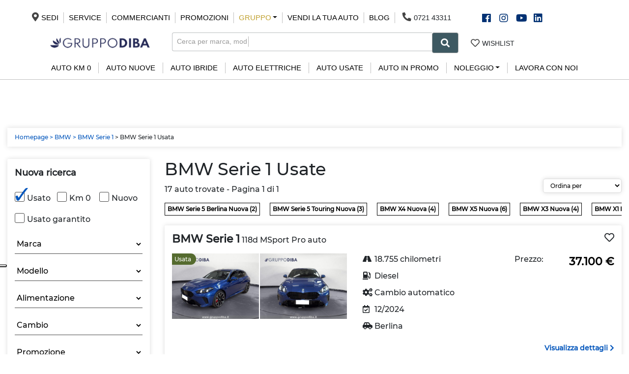

--- FILE ---
content_type: text/html; charset=UTF-8
request_url: https://www.gruppodiba.it/bmw-serie_1-usate
body_size: 25539
content:
<!doctype html>
<html lang="it">
<head>

<!-- Gruppodiba Google Tag Manager -->
<script>(function(w,d,s,l,i){w[l]=w[l]||[];w[l].push({'gtm.start':
new Date().getTime(),event:'gtm.js'});var f=d.getElementsByTagName(s)[0],
j=d.createElement(s),dl=l!='dataLayer'?'&l='+l:'';j.async=true;j.src=
'https://www.googletagmanager.com/gtm.js?id='+i+dl;f.parentNode.insertBefore(j,f);
})(window,document,'script','dataLayer','GTM-NX53W8R');</script>
<!-- End Gruppodiba Google Tag Manager -->

<!-- Mercedes Lux Car Google Tag Manager -->
<script>(function(w,d,s,l,i){w[l]=w[l]||[];w[l].push({'gtm.start':
new Date().getTime(),event:'gtm.js'});var f=d.getElementsByTagName(s)[0],
j=d.createElement(s),dl=l!='dataLayer'?'&l='+l:'';j.async=true;j.src=
'https://www.googletagmanager.com/gtm.js?id='+i+dl;f.parentNode.insertBefore(j,f);
})(window,document,'script','dataLayer','GTM-MVJLG92');</script>
<!-- End Mercedes Lux Car Google Tag Manager -->

<!-- BMW auto Google Tag Manager -->
<script>(function(w,d,s,l,i){w[l]=w[l]||[];w[l].push({'gtm.start':
new Date().getTime(),event:'gtm.js'});var f=d.getElementsByTagName(s)[0],
j=d.createElement(s),dl=l!='dataLayer'?'&l='+l:'';j.async=true;j.src=
'https://www.googletagmanager.com/gtm.js?id='+i+dl;f.parentNode.insertBefore(j,f);
})(window,document,'script','dataLayer','GTM-T49H4MB');</script>
<!--BMW auto   End Google Tag Manager -->

    <!--TiktokPixel -->
    <script>
   !function(e,t,n){e.TiktokAnalyticsObject=n;var o=e[n]=e[n]||[];o.methods=["page","track","identify","instances","debug","on","off","once","ready","alias","group","enableCookie","disableCookie"],o.setAndDefer=function(e,t){e[t]=function(){e.push([t].concat(Array.prototype.slice.call(arguments,0)))}};for(var i=0;i<o.methods.length;i++)o.setAndDefer(o,o.methods[i]);o.instance=function(e){for(var t=o._i[e]||[],n=0;n<o.methods.length;n++)o.setAndDefer(t,o.methods[n]);return t},o.load=function(e,t){var i="https://analytics.tiktok.com/i18n/pixel/events.js";o._i=o._i||{},o._i[e]=[],o._i[e]._u=i,o._t=o._t||{},o._t[e]=+new Date,o._o=o._o||{},o._o[e]=t||{},(t=document.createElement("script")).type="text/javascript",t.async=!0,t.src=i+"?sdkid="+e+"&lib="+n,(e=document.getElementsByTagName("script")[0]).parentNode.insertBefore(t,e)},o.load("CMT2BC3C77UFJAETB4V0"),o.page()}(window,document,"ttq");
    </script>
    
    <title>Bmw Serie 1 Usate | Di.Ba</title>
    <meta charset="UTF-8">
    <meta content="width=device-width,initial-scale=1.0,minimum-scale=1.0,maximum-scale=2" name="viewport" />
    <meta name="description" content="Scopri le offerte Bmw Serie 1 usate da Gruppo Di.Ba. Prezzi competitivi, finanziamenti personalizzati. Disponibili in Pesaro, Fano, Ancona, Jesi, Rimini e Civitanova Marche." />
    <meta name="keywords" content="Bmw Serie 1 usate, Bmw Serie 1 prezzo, Bmw Serie 1 Pesaro, Fano, Ancona, Jesi, Rimini e Civitanova Marche" />
    <meta name="robots" content="index,follow" />
    <meta name="language" content="it-it" />
    <link rel="canonical" href="https://www.gruppodiba.it/bmw-serie_1-usate" />
    <meta name="google-site-verification" content="IFm4JNzZKw4tqprnIzZwoldqZgPnee06sCltGnWgS68" />
    <meta name="google-site-verification" content="vjkb4b8X5CW1xZAztAwrFuE_HnEYeWAiu4kqMmzQ3FE" />
    <meta property="og:locale" content="it_IT" />
    <meta property="og:url" content="https://www.gruppodiba.it/bmw-serie_1-usate" />
    <meta property="og:type" content="article" />
    <meta property="og:title" content="" />
    <meta property="og:description" content="" />
    <meta property="og:image" content="https://www.gruppodiba.it/logo.png" />
    <meta name="apple-mobile-web-app-capable" content="yes" />
    <meta name="apple-mobile-web-app-status-bar-style" content="black" />
    <meta name="apple-mobile-web-app-title" content="Gruppo Di.Ba." />
    <meta name="msapplication-TileColor" content="#ffffff">
    <meta name="msapplication-TileImage" content="">
    <meta name="theme-color" content="#ffffff">
    <link rel="apple-touch-icon" sizes="60x60" href="https://www.gruppodiba.it/icon/apple-icon-60x60.png">
    <link rel="apple-touch-icon" sizes="72x72" href="https://www.gruppodiba.it/icon/apple-icon-72x72.png">
    <link rel="apple-touch-icon" sizes="76x76" href="https://www.gruppodiba.it/icon/apple-icon-76x76.png">
    <link rel="apple-touch-icon" sizes="114x114" href="https://www.gruppodiba.it/icon/apple-icon-114x114.png">
    <link rel="apple-touch-icon" sizes="120x120" href="https://www.gruppodiba.it/icon/apple-icon-120x120.png">
    <link rel="apple-touch-icon" sizes="144x144" href="https://www.gruppodiba.it/icon/apple-icon-144x144.png">
    <link rel="apple-touch-icon" sizes="152x152" href="https://www.gruppodiba.it/icon/apple-icon-152x152.png">
    <link rel="apple-touch-icon" sizes="180x180" href="https://www.gruppodiba.it/icon/apple-icon-180x180.png">
    <link rel="icon" type="image/png" sizes="192x192" href="https://www.gruppodiba.it/icon/android-icon-192x192.png">
    <link rel="icon" type="image/png" sizes="32x32" href="https://www.gruppodiba.it/icon/favicon-32x32.png">
    <link rel="icon" type="image/png" sizes="96x96" href="https://www.gruppodiba.it/icon/favicon-96x96.png">
    <link rel="icon" type="image/png" sizes="16x16" href="https://www.gruppodiba.it/icon/favicon-16x16.png">
    <link rel="shortcut icon" href="https://www.gruppodiba.it/favicon.ico" />
    <!-- Precarico first.css -->
    <link rel="preload" href="https://www.gruppodiba.it/css/first.css" as="style" onload="this.onload=null;this.rel='stylesheet'">
    <link rel="stylesheet" href="https://cdnjs.cloudflare.com/ajax/libs/leaflet/1.8.0/leaflet.css" integrity="sha512-hoalWLoI8r4UszCkZ5kL8vayOGVae1oxXe/2A4AO6J9+580uKHDO3JdHb7NzwwzK5xr/Fs0W40kiNHxM9vyTtQ==" crossorigin="anonymous" referrerpolicy="no-referrer" />
    <!-- Fallback nel caso il browser abbia JS disattivato -->
    <noscript>
        <link rel="stylesheet" href="https://www.gruppodiba.it/css/first.css">
    </noscript>
    <link href="https://www.gruppodiba.it/js/nouislider/dist/nouislider.css" rel="stylesheet">
    <link rel="stylesheet" href="https://stackpath.bootstrapcdn.com/bootstrap/4.5.0/css/bootstrap.min.css" integrity="sha384-9aIt2nRpC12Uk9gS9baDl411NQApFmC26EwAOH8WgZl5MYYxFfc+NcPb1dKGj7Sk" crossorigin="anonymous">
        <link rel="stylesheet" href="https://www.gruppodiba.it/all_default-header-footer-lista-form_1103202501.css" />
    <link rel="stylesheet" href="https://use.fontawesome.com/releases/v5.8.1/css/all.css" integrity="sha384-50oBUHEmvpQ+1lW4y57PTFmhCaXp0ML5d60M1M7uH2+nqUivzIebhndOJK28anvf" crossorigin="anonymous">
    <link rel="stylesheet" href="https://www.gruppodiba.it/css/lite-yt-embed.css">
    
 <!-- Meta Pixel Code -->
<script>
!function(f,b,e,v,n,t,s)
{if(f.fbq)return;n=f.fbq=function(){n.callMethod?
n.callMethod.apply(n,arguments):n.queue.push(arguments)};
if(!f._fbq)f._fbq=n;n.push=n;n.loaded=!0;n.version='2.0';
n.queue=[];t=b.createElement(e);t.async=!0;
t.src=v;s=b.getElementsByTagName(e)[0];
s.parentNode.insertBefore(t,s)}(window, document,'script',
'https://connect.facebook.net/en_US/fbevents.js');
fbq('init', '1679755635417766');
fbq('track', 'PageView');
</script>
<noscript><img height="1" width="1" style="display:none"
src="https://www.facebook.com/tr?id=1679755635417766&ev=PageView&noscript=1"
/></noscript>
<!-- End Meta Pixel Code -->
    <!-- Hotjar Tracking Code for https://www.gruppodiba.it/ -->
    <!--<script>
    (function(h,o,t,j,a,r){
        h.hj=h.hj||function(){(h.hj.q=h.hj.q||[]).push(arguments)};
        h._hjSettings={hjid:1538689,hjsv:6};
        a=o.getElementsByTagName('head')[0];
        r=o.createElement('script');r.async=1;
        r.src=t+h._hjSettings.hjid+j+h._hjSettings.hjsv;
        a.appendChild(r);
    })(window,document,'https://static.hotjar.com/c/hotjar-','.js?sv=');
</script>  -->
    <!-- Smartsupp Live Chat script -->
    <script type="text/javascript">
    var _smartsupp = _smartsupp || {};
    _smartsupp.key = '13c63175ca7d0e01f3cc99985a68dfec626c8f96';
    _smartsupp.offsetY = 55;
    window.smartsupp || (function(d) {
        var s, c, o = smartsupp = function() {
            o._.push(arguments)
        };
        o._ = [];
        s = d.getElementsByTagName('script')[0];
        c = d.createElement('script');
        c.type = 'text/javascript';
        c.charset = 'utf-8';
        c.async = true;
        c.src = 'https://www.smartsuppchat.com/loader.js?';
        s.parentNode.insertBefore(c, s);
    })(document);
    </script>

    <!-- Iubenda Consent Database -->
    
    <!-- <script type="text/javascript">
        var _iub = _iub || {};
        _iub.cons_instructions = _iub.cons_instructions || [];
        _iub.cons_instructions.push(["init", {
            api_key: "P7IvGxTSXo87H0PQHxMb8mMROSU1ki2A",
            logger: "console",
            log_level: "debug",
            sendFromLocalStorageAtLoad: false
            }]);
    </script>  -->
        
    <script type="text/javascript">
        var _iub = _iub || {}; 
        _iub.cons_instructions = _iub.cons_instructions || []; 
        _iub.cons_instructions.push(["init", {api_key: "P7IvGxTSXo87H0PQHxMb8mMROSU1ki2A"}]);
    </script>
   
   <script type="text/javascript" src="https://cdn.iubenda.com/cons/iubenda_cons.js" async=""></script> 
   
    <script type="text/javascript">
          function sendIubendaConsentDatabase(submitId, formId) {
            console.log(submitId, formId);
                _iub.cons_instructions.push(["load", {
                    submitElement: document.getElementById(submitId),
                    form: {
                        selector: document.getElementById(formId),
                        map: {
                            subject: {
                                first_name: "nome",
                                last_name: "cognome",
                                email: "email"
                            },
                            preferences: {
                                privacy: "privacy",
                                marketing: "marketing",
                                comunicazione: "comunicazione"
                            }
                        }
                    },
                    consent: {
                        legal_notices: [
                            { identifier: "privacy_policy" },
                            { identifier: "cookie_policy" },
                            { identifier: "terms" }
                        ]
                    }
                }]);
            };
    </script>
    


</head>
<body>
    <!-- LazyLoad -->
    <script src="https://cdn.jsdelivr.net/npm/vanilla-lazyload@17.5.0/dist/lazyload.min.js"></script>
    <script>
    var lazyLoadInstance = new LazyLoad({
        elements_selector: ".lazy"
    });
    </script>
    <!-- Google Tag Manager (noscript) -->
    <noscript><iframe src="https://www.googletagmanager.com/ns.html?id=GTM-NX53W8R" height="0" width="0" style="display:none;visibility:hidden"></iframe></noscript>
    <!-- End Google Tag Manager (noscript) --><header class="col-12 float-left header reset-padding">
            <div class="col-12 float-left menu menuvoci1 closebyother bn-desktop">
        <div class="row">
            <div class="servizi col-0 col-xxl-02 float-right reset-padding d-none d-lg-flex justify-content-lg-end align-items-center">
            </div>
            <div class="col-9 col-xxl-8 d-flex justify-content-lg-center flex-column flex-lg-row">
                <ul class="boxTipologie float-left">
                    <li><a href="https://www.gruppodiba.it/contatti" title="Sedi - Gruppo Di.Ba."><i id="hide-small-screen" class="fas fa-map-marker-alt hide-mobile"></i> Sedi <i class="fa fa-chevron-right"></i></a></li>
                    <li><a href="https://www.gruppodiba.it/officina" title="Service - Gruppo Di.Ba.">Service <i class="fa fa-chevron-right"></i></a></li>
                    <li><a href="https://www.gruppodiba.it/switch-commercianti" title="Commercianti - Gruppo Di.Ba.">Commercianti <i class="fa fa-chevron-right"></i></a></li>
                    <li><a href="https://www.gruppodiba.it/promozioni" title="Promozioni - Gruppo Di.Ba.">Promozioni <i class="fa fa-chevron-right"></i></a></li>
                    <li class="dropdown d-none d-lg-block">
                        <a href="#" class="dropdown-toggle" id="dropdownGruppo" data-toggle="dropdown" aria-haspopup="true" aria-expanded="false"><span style="color:#C0A02E !important;">Gruppo</span></a>
                        <div class="dropdown-menu text-center dropdowngruppo" aria-labelledby="dropdownGruppo" style="min-width: 8rem; right: -35px;">
                            <a href="https://www.gruppodiba.it/chi-siamo" title="Chi Siamo">Chi siamo</a>
                            <!-- <a href="https://www.gruppodiba.it/lavora-con-noi" title="Lavora Con Noi">Lavora Con Noi</a> -->
                            <a href="https://www.gruppodiba.it/domande-frequenti" title="Domande Frequenti">FAQ</a>
                        </div>
                    </li>
                    <li><a href="https://www.gruppodiba.it/vendi-la-tua-auto" title="Vendi la tua auto - Gruppo Di.Ba.">Vendi la tua auto <i class="fa fa-chevron-right"></i></a></li>
                    <li><a href="https://www.gruppodiba.it/blog" title="Blog - Gruppo Di.Ba.">Blog <i class="fa fa-chevron-right"></i></a></li>
                    <!-- <li class="hide-mobile"><a href="https://wa.me/390721433195" title="WhatsApp - Gruppo Di.Ba."><span class="whatsapptop" class="firecta-wa"><i class="fab fa-whatsapp firecta-wa"></i></span></a></li> -->
                    <li class="hide-mobile">
                        <a href="tel:+39072143311" id="chiamaci" style="color:#212529;">
                            <!-- <span class="telefonotop" class="firecta-phone"><i class="fas fa-phone firecta-phone"></i><span class="telhigh">0721 43311</span></span> -->
                            <span class="telefonotop" class="firecta-phone"></i><i class="fas fa-phone firecta-phone"></i><span class="telhigh">0721 43311</span></span>

                        </a>
                    </li>
                </ul>
            </div>

            <div class="social-icon col-3 col-xxl-2">
                <div class="boxicon">
                    <a href="https://www.facebook.com/GruppoDiBaConcessionarieAuto/" target="_blank"><i class="fab fa-facebook"></i></a>
                </div>
                <div class="boxicon">
                    <a href="https://www.instagram.com/gruppodiba/" target="_blank"><i class="fab fa-instagram"></i></a>
                </div>
                <div class="boxicon">
                    <a href="https://www.youtube.com/channel/UC9B3tKQdCa8ddjyqqkmDsfQ" target="_blank"><i class="fab fa-youtube"></i></a>
                </div>
                <div class="boxicon">
                    <a href="https://it.linkedin.com/company/gruppo-diba" target="_blank"><i class="fab fa-linkedin"></i></a>
                </div>
            </div>
        </div>
    </div>
    <div class="col-12 float-lg-left barraalta">
        <div class="">
            <div class="row">
                <div class="col-lg-4 col-xl-3 float-left text-right-custom">
                    <a href="https://www.gruppodiba.it/" title="Homepage Gruppo Di.Ba."><img src="https://www.gruppodiba.it/img/logo.png" alt="Logo Gruppo Di.Ba." /></a>
                    <i class="fas fa-bars no-print" data-open="menuvoci"></i>
                    <i class="fas fa-th no-print" data-open="menuloghi"></i>
                    <!-- <a href="" id="open-form-search"  data-toggle="modal" data-target="#modal-ricerca"><i class="fa fa-search no-print"></i></a> -->

                    <a href="#ancor-form-search" id="open-form-search"><i class="fa fa-search no-print"></i></a>

                    <a href="https://www.gruppodiba.it/preferiti" class="preferiti-mobile no-print"><i class="far fa-heart"></i><span onclick="location.href='https://www.gruppodiba.it/preferiti'" class="counter-preferiti c-pointer"></span></a>
                </div>
                <div class="col-lg-6 col-xl-7 float-lg-left d-none d-lg-flex justify-content-lg-between align-items-center aziendaAction">
                    <div class="d-flex flex-column">
                    </div>
                    <form class="d-none d-lg-block" id="inputRounded" class="typewrite" action="https://www.gruppodiba.it/ricerca-auto/" method="get">
                        <div class="float-left searchbox">
                            <div class="input-group rounded">
                                <input id="searchtext" type="text" name="searchtext" class="form-control rounded" aria-label="Ricerca auto" aria-describedby="search-addon" />
                                <span href="" class="typewrite" data-period="2000" data-type='[ "Cerca per marca, modello, prezzo, alimentazione" ]'>
                                    <span class="wrap"></span>
                                </span>
                                <button type="button submit" class="btn  btn-searchbox">
                                    <i class="fas fa-search"></i>
                                </button>
                            </div>
                        </div>
                    </form>
                    <div class="actions d-flex">
                        <div style="display:none !important;" class="action d-flex c-pointer rightborder" onclick="javascript:location.href='https://www.gruppodiba.it/promozioni'">
                            <i class="far fa-user-circle"></i><span>My&nbsp;Account</span>
                        </div>
                        <div class="action d-flex c-pointer" onclick="javascript:location.href='https://www.gruppodiba.it/preferiti'">
                            <i class="far fa-heart"></i><span>Wishlist</span>
                            <span style="display:none;" onclick="location.href='https://www.gruppodiba.it/preferiti/'" class="counter-preferiti c-pointer"></span>
                        </div>
                    </div>
                </div>
                <div class="col-lg-2 col-xl-2 float-left text-right">
                </div>
            </div>
        </div>
    </div>
    <div class="col-12 float-left menu menuloghi closebyother">
                <div class="col-12 float-left boxbrand reset-padding">
            <div class="col-4 float-left img">
                <a href="https://www.gruppodiba.it/bmw" title="Portale Bmw - Gruppo Di.Ba.">
                    <img class="lazy" alt="Logo Bmw" data-src="https://www.gruppodiba.it/img/brand/bmw.png" />
                </a>
                <a href="https://www.gruppodiba.it/bmw" title="Portale Bmw - Gruppo Di.Ba.">
                    <span class="counter">
                        <font>221</font> offerte
                    </span>
                </a>
            </div>
            <div class="col-8 float-right link">
                <span class="titlebrand">
                    <font data-open-sub="linkgruppi4" class="notactive"><span>Tipologia <i class="fa fa-chevron-down"></i><span></font>
                    <font data-open-sub="linkserie4" class="notactive"><span>Modelli <i class="fa fa-chevron-down"></i><span></font>
                </span>
                                <a class="linkbrand linkserie4 closesub"
                    href="https://www.bmwauto.it/bmw-serie-x">
                    Bmw Serie X (<font>
                        109</font>)
                </a>
                                <a class="linkbrand linkserie4 closesub"
                    href="https://www.bmwauto.it/bmw-serie-2">
                    Bmw Serie 2 (<font>
                        26</font>)
                </a>
                                <a class="linkbrand linkserie4 closesub"
                    href="https://www.bmwauto.it/bmw-serie-1">
                    Bmw Serie 1 (<font>
                        24</font>)
                </a>
                                <a class="linkbrand linkserie4 closesub"
                    href="https://www.bmwauto.it/bmw-serie-3">
                    Bmw Serie 3 (<font>
                        22</font>)
                </a>
                                <a class="linkbrand linkserie4 closesub"
                    href="https://www.bmwauto.it/bmw-serie-5">
                    Bmw Serie 5 (<font>
                        17</font>)
                </a>
                                <a class="linkbrand linkserie4 closesub"
                    href="https://www.bmwauto.it/bmw-serie-4">
                    Bmw Serie 4 (<font>
                        9</font>)
                </a>
                                <a class="linkbrand linkserie4 closesub"
                    href="https://www.bmwauto.it/bmw-serie-i">
                    Bmw Serie i (<font>
                        6</font>)
                </a>
                                <a class="linkbrand linkserie4 closesub"
                    href="https://www.bmwauto.it/bmw-serie-m">
                    Bmw Serie M (<font>
                        4</font>)
                </a>
                                <a class="linkbrand linkserie4 closesub"
                    href="https://www.bmwauto.it/bmw-serie-8">
                    Bmw Serie 8 (<font>
                        2</font>)
                </a>
                                <a class="linkbrand linkserie4 closesub"
                    href="https://www.bmwauto.it/bmw-serie-7">
                    Bmw Serie 7 (<font>
                        1</font>)
                </a>
                                <a class="linkbrand linkserie4 closesub"
                    href="https://www.bmwauto.it/bmw-serie-z">
                    Bmw Serie Z (<font>
                        1</font>)
                </a>
                                <a class="linkbrand linkgruppi4 closesub" href="https://www.bmwauto.it/bmw-usate"
                    title="Bmw usate ">
                    Bmw usate (<font>
                        157</font>)
                </a>
                                <a class="linkbrand linkgruppi4 closesub" href="https://www.bmwauto.it/bmw-nuove"
                    title="Bmw nuove ">
                    Bmw nuove (<font>
                        63</font>)
                </a>
                                <a class="linkbrand linkgruppi4 closesub" href="https://www.bmwauto.it/bmw-km-0"
                    title="Bmw km 0 ">
                    Bmw km 0 (<font>
                        1</font>)
                </a>
                            </div>
        </div>
                <div class="col-12 float-left boxbrand reset-padding">
            <div class="col-4 float-left img">
                <a href="https://www.gruppodiba.it/fiat" title="Portale Fiat - Gruppo Di.Ba.">
                    <img class="lazy" alt="Logo Fiat" data-src="https://www.gruppodiba.it/img/brand/fiat.png" />
                </a>
                <a href="https://www.gruppodiba.it/fiat" title="Portale Fiat - Gruppo Di.Ba.">
                    <span class="counter">
                        <font>172</font> offerte
                    </span>
                </a>
            </div>
            <div class="col-8 float-right link">
                <span class="titlebrand">
                    <font data-open-sub="linkgruppi2" class="notactive"><span>Tipologia <i class="fa fa-chevron-down"></i><span></font>
                    <font data-open-sub="linkserie2" class="notactive"><span>Modelli <i class="fa fa-chevron-down"></i><span></font>
                </span>
                                <a class="linkbrand linkserie2 closesub"
                    href="https://www.gruppodiba.it/fiat-panda">
                    Fiat Panda (<font>
                        90</font>)
                </a>
                                <a class="linkbrand linkserie2 closesub"
                    href="https://www.gruppodiba.it/fiat-500">
                    Fiat 500 (<font>
                        36</font>)
                </a>
                                <a class="linkbrand linkserie2 closesub"
                    href="https://www.gruppodiba.it/fiat-600">
                    Fiat 600 (<font>
                        34</font>)
                </a>
                                <a class="linkbrand linkserie2 closesub"
                    href="https://www.gruppodiba.it/fiat-tipo">
                    Fiat Tipo (<font>
                        7</font>)
                </a>
                                <a class="linkbrand linkserie2 closesub"
                    href="https://www.gruppodiba.it/fiat-punto">
                    Fiat Punto (<font>
                        1</font>)
                </a>
                                <a class="linkbrand linkserie2 closesub"
                    href="https://www.gruppodiba.it/fiat-freemont">
                    Fiat Freemont (<font>
                        1</font>)
                </a>
                                <a class="linkbrand linkserie2 closesub"
                    href="https://www.gruppodiba.it/fiat-124-spider">
                    Fiat 124 Spider (<font>
                        1</font>)
                </a>
                                <a class="linkbrand linkserie2 closesub"
                    href="https://www.gruppodiba.it/fiat-doblo">
                    Fiat Dobl&ograve; (<font>
                        1</font>)
                </a>
                                <a class="linkbrand linkserie2 closesub"
                    href="https://www.gruppodiba.it/fiat-qubo">
                    Fiat Qubo (<font>
                        1</font>)
                </a>
                                <a class="linkbrand linkgruppi2 closesub" href="https://www.gruppodiba.it/fiat-km-0"
                    title="Fiat km 0 ">
                    Fiat km 0 (<font>
                        67</font>)
                </a>
                                <a class="linkbrand linkgruppi2 closesub" href="https://www.gruppodiba.it/fiat-nuove"
                    title="Fiat nuove ">
                    Fiat nuove (<font>
                        58</font>)
                </a>
                                <a class="linkbrand linkgruppi2 closesub" href="https://www.gruppodiba.it/fiat-usate"
                    title="Fiat usate ">
                    Fiat usate (<font>
                        47</font>)
                </a>
                            </div>
        </div>
                <div class="col-12 float-left boxbrand reset-padding">
            <div class="col-4 float-left img">
                <a href="https://www.gruppodiba.it/jeep" title="Portale Jeep - Gruppo Di.Ba.">
                    <img class="lazy" alt="Logo Jeep" data-src="https://www.gruppodiba.it/img/brand/jeep.png" />
                </a>
                <a href="https://www.gruppodiba.it/jeep" title="Portale Jeep - Gruppo Di.Ba.">
                    <span class="counter">
                        <font>143</font> offerte
                    </span>
                </a>
            </div>
            <div class="col-8 float-right link">
                <span class="titlebrand">
                    <font data-open-sub="linkgruppi13" class="notactive"><span>Tipologia <i class="fa fa-chevron-down"></i><span></font>
                    <font data-open-sub="linkserie13" class="notactive"><span>Modelli <i class="fa fa-chevron-down"></i><span></font>
                </span>
                                <a class="linkbrand linkserie13 closesub"
                    href="https://www.gruppodiba.it/jeep-avenger">
                    Jeep Avenger (<font>
                        73</font>)
                </a>
                                <a class="linkbrand linkserie13 closesub"
                    href="https://www.gruppodiba.it/jeep-renegade">
                    Jeep Renegade (<font>
                        30</font>)
                </a>
                                <a class="linkbrand linkserie13 closesub"
                    href="https://www.gruppodiba.it/jeep-compass">
                    Jeep Compass (<font>
                        27</font>)
                </a>
                                <a class="linkbrand linkserie13 closesub"
                    href="https://www.gruppodiba.it/jeep-wrangler">
                    Jeep Wrangler (<font>
                        10</font>)
                </a>
                                <a class="linkbrand linkserie13 closesub"
                    href="https://www.gruppodiba.it/jeep-cherokee">
                    Jeep Cherokee (<font>
                        3</font>)
                </a>
                                <a class="linkbrand linkgruppi13 closesub" href="https://www.gruppodiba.it/jeep-usate"
                    title="Jeep usate ">
                    Jeep usate (<font>
                        51</font>)
                </a>
                                <a class="linkbrand linkgruppi13 closesub" href="https://www.gruppodiba.it/jeep-nuove"
                    title="Jeep nuove ">
                    Jeep nuove (<font>
                        49</font>)
                </a>
                                <a class="linkbrand linkgruppi13 closesub" href="https://www.gruppodiba.it/jeep-km-0"
                    title="Jeep km 0 ">
                    Jeep km 0 (<font>
                        43</font>)
                </a>
                            </div>
        </div>
                <div class="col-12 float-left boxbrand reset-padding">
            <div class="col-4 float-left img">
                <a href="https://www.gruppodiba.it/mg" title="Portale MG - Gruppo Di.Ba.">
                    <img class="lazy" alt="Logo MG" data-src="https://www.gruppodiba.it/img/brand/mg.png" />
                </a>
                <a href="https://www.gruppodiba.it/mg" title="Portale MG - Gruppo Di.Ba.">
                    <span class="counter">
                        <font>119</font> offerte
                    </span>
                </a>
            </div>
            <div class="col-8 float-right link">
                <span class="titlebrand">
                    <font data-open-sub="linkgruppi94" class="notactive"><span>Tipologia <i class="fa fa-chevron-down"></i><span></font>
                    <font data-open-sub="linkserie94" class="notactive"><span>Modelli <i class="fa fa-chevron-down"></i><span></font>
                </span>
                                <a class="linkbrand linkserie94 closesub"
                    href="https://www.gruppodiba.it/mg-zs">
                    MG ZS (<font>
                        56</font>)
                </a>
                                <a class="linkbrand linkserie94 closesub"
                    href="https://www.gruppodiba.it/mg-3">
                    MG 3 (<font>
                        33</font>)
                </a>
                                <a class="linkbrand linkserie94 closesub"
                    href="https://www.gruppodiba.it/mg-hs">
                    MG HS (<font>
                        21</font>)
                </a>
                                <a class="linkbrand linkserie94 closesub"
                    href="https://www.gruppodiba.it/mg-5">
                    MG 5 (<font>
                        4</font>)
                </a>
                                <a class="linkbrand linkserie94 closesub"
                    href="https://www.gruppodiba.it/mg-4">
                    MG 4 (<font>
                        3</font>)
                </a>
                                <a class="linkbrand linkserie94 closesub"
                    href="https://www.gruppodiba.it/mg-ehs">
                    MG EHS (<font>
                        1</font>)
                </a>
                                <a class="linkbrand linkserie94 closesub"
                    href="https://www.gruppodiba.it/mg-marvel">
                    MG Marvel (<font>
                        1</font>)
                </a>
                                <a class="linkbrand linkgruppi94 closesub" href="https://www.gruppodiba.it/mg-nuove"
                    title="MG nuove ">
                    MG nuove (<font>
                        78</font>)
                </a>
                                <a class="linkbrand linkgruppi94 closesub" href="https://www.gruppodiba.it/mg-km-0"
                    title="MG km 0 ">
                    MG km 0 (<font>
                        30</font>)
                </a>
                                <a class="linkbrand linkgruppi94 closesub" href="https://www.gruppodiba.it/mg-usate"
                    title="MG usate ">
                    MG usate (<font>
                        11</font>)
                </a>
                            </div>
        </div>
                <div class="col-12 float-left boxbrand reset-padding">
            <div class="col-4 float-left img">
                <a href="https://www.gruppodiba.it/hyundai" title="Portale Hyundai - Gruppo Di.Ba.">
                    <img class="lazy" alt="Logo Hyundai" data-src="https://www.gruppodiba.it/img/brand/hyundai.png" />
                </a>
                <a href="https://www.gruppodiba.it/hyundai" title="Portale Hyundai - Gruppo Di.Ba.">
                    <span class="counter">
                        <font>116</font> offerte
                    </span>
                </a>
            </div>
            <div class="col-8 float-right link">
                <span class="titlebrand">
                    <font data-open-sub="linkgruppi52" class="notactive"><span>Tipologia <i class="fa fa-chevron-down"></i><span></font>
                    <font data-open-sub="linkserie52" class="notactive"><span>Modelli <i class="fa fa-chevron-down"></i><span></font>
                </span>
                                <a class="linkbrand linkserie52 closesub"
                    href="https://www.gruppodiba.it/hyundai-tucson">
                    Hyundai Tucson (<font>
                        46</font>)
                </a>
                                <a class="linkbrand linkserie52 closesub"
                    href="https://www.gruppodiba.it/hyundai-i10">
                    Hyundai i10 (<font>
                        25</font>)
                </a>
                                <a class="linkbrand linkserie52 closesub"
                    href="https://www.gruppodiba.it/hyundai-kona">
                    Hyundai Kona (<font>
                        16</font>)
                </a>
                                <a class="linkbrand linkserie52 closesub"
                    href="https://www.gruppodiba.it/hyundai-i20">
                    Hyundai i20 (<font>
                        12</font>)
                </a>
                                <a class="linkbrand linkserie52 closesub"
                    href="https://www.gruppodiba.it/hyundai-bayon">
                    Hyundai Bayon (<font>
                        6</font>)
                </a>
                                <a class="linkbrand linkserie52 closesub"
                    href="https://www.gruppodiba.it/hyundai-ix20">
                    Hyundai ix20 (<font>
                        3</font>)
                </a>
                                <a class="linkbrand linkserie52 closesub"
                    href="https://www.gruppodiba.it/hyundai-santafe">
                    Hyundai Santa Fe (<font>
                        3</font>)
                </a>
                                <a class="linkbrand linkserie52 closesub"
                    href="https://www.gruppodiba.it/hyundai-inster">
                    Hyundai Inster (<font>
                        3</font>)
                </a>
                                <a class="linkbrand linkserie52 closesub"
                    href="https://www.gruppodiba.it/hyundai-i30">
                    Hyundai i30 (<font>
                        1</font>)
                </a>
                                <a class="linkbrand linkserie52 closesub"
                    href="https://www.gruppodiba.it/hyundai-ioniq">
                    Hyundai Ioniq (<font>
                        1</font>)
                </a>
                                <a class="linkbrand linkgruppi52 closesub" href="https://www.gruppodiba.it/hyundai-nuove"
                    title="Hyundai nuove ">
                    Hyundai nuove (<font>
                        49</font>)
                </a>
                                <a class="linkbrand linkgruppi52 closesub" href="https://www.gruppodiba.it/hyundai-usate"
                    title="Hyundai usate ">
                    Hyundai usate (<font>
                        36</font>)
                </a>
                                <a class="linkbrand linkgruppi52 closesub" href="https://www.gruppodiba.it/hyundai-km-0"
                    title="Hyundai km 0 ">
                    Hyundai km 0 (<font>
                        31</font>)
                </a>
                            </div>
        </div>
                <div class="col-12 float-left boxbrand reset-padding">
            <div class="col-4 float-left img">
                <a href="https://www.gruppodiba.it/toyota" title="Portale Toyota - Gruppo Di.Ba.">
                    <img class="lazy" alt="Logo Toyota" data-src="https://www.gruppodiba.it/img/brand/toyota.png" />
                </a>
                <a href="https://www.gruppodiba.it/toyota" title="Portale Toyota - Gruppo Di.Ba.">
                    <span class="counter">
                        <font>113</font> offerte
                    </span>
                </a>
            </div>
            <div class="col-8 float-right link">
                <span class="titlebrand">
                    <font data-open-sub="linkgruppi17" class="notactive"><span>Tipologia <i class="fa fa-chevron-down"></i><span></font>
                    <font data-open-sub="linkserie17" class="notactive"><span>Modelli <i class="fa fa-chevron-down"></i><span></font>
                </span>
                                <a class="linkbrand linkserie17 closesub"
                    href="https://www.gruppodiba.it/toyota-aygo">
                    Toyota Aygo (<font>
                        41</font>)
                </a>
                                <a class="linkbrand linkserie17 closesub"
                    href="https://www.gruppodiba.it/toyota-yaris">
                    Toyota Yaris (<font>
                        28</font>)
                </a>
                                <a class="linkbrand linkserie17 closesub"
                    href="https://www.gruppodiba.it/toyota-chr">
                    Toyota C-HR (<font>
                        25</font>)
                </a>
                                <a class="linkbrand linkserie17 closesub"
                    href="https://www.gruppodiba.it/toyota-rav4">
                    Toyota RAV4 (<font>
                        9</font>)
                </a>
                                <a class="linkbrand linkserie17 closesub"
                    href="https://www.gruppodiba.it/toyota-corolla">
                    Toyota Corolla (<font>
                        4</font>)
                </a>
                                <a class="linkbrand linkserie17 closesub"
                    href="https://www.gruppodiba.it/toyota-supra">
                    Toyota Supra (<font>
                        2</font>)
                </a>
                                <a class="linkbrand linkserie17 closesub"
                    href="https://www.gruppodiba.it/toyota-auris">
                    Toyota Auris (<font>
                        1</font>)
                </a>
                                <a class="linkbrand linkserie17 closesub"
                    href="https://www.gruppodiba.it/toyota-prius">
                    Toyota Prius (<font>
                        1</font>)
                </a>
                                <a class="linkbrand linkserie17 closesub"
                    href="https://www.gruppodiba.it/toyota-land-cruiser">
                    Toyota Land Cruiser (<font>
                        1</font>)
                </a>
                                <a class="linkbrand linkserie17 closesub"
                    href="https://www.gruppodiba.it/toyota-urban-cruiser">
                    Toyota Urban Cruiser (<font>
                        1</font>)
                </a>
                                <a class="linkbrand linkgruppi17 closesub" href="https://www.gruppodiba.it/toyota-km-0"
                    title="Toyota km 0 ">
                    Toyota km 0 (<font>
                        46</font>)
                </a>
                                <a class="linkbrand linkgruppi17 closesub" href="https://www.gruppodiba.it/toyota-usate"
                    title="Toyota usate ">
                    Toyota usate (<font>
                        45</font>)
                </a>
                                <a class="linkbrand linkgruppi17 closesub" href="https://www.gruppodiba.it/toyota-nuove"
                    title="Toyota nuove ">
                    Toyota nuove (<font>
                        22</font>)
                </a>
                            </div>
        </div>
                <div class="col-12 float-left boxbrand reset-padding">
            <div class="col-4 float-left img">
                <a href="https://www.gruppodiba.it/byd" title="Portale BYD - Gruppo Di.Ba.">
                    <img class="lazy" alt="Logo BYD" data-src="https://www.gruppodiba.it/img/brand/byd.png" />
                </a>
                <a href="https://www.gruppodiba.it/byd" title="Portale BYD - Gruppo Di.Ba.">
                    <span class="counter">
                        <font>110</font> offerte
                    </span>
                </a>
            </div>
            <div class="col-8 float-right link">
                <span class="titlebrand">
                    <font data-open-sub="linkgruppi136" class="notactive"><span>Tipologia <i class="fa fa-chevron-down"></i><span></font>
                    <font data-open-sub="linkserie136" class="notactive"><span>Modelli <i class="fa fa-chevron-down"></i><span></font>
                </span>
                                <a class="linkbrand linkserie136 closesub"
                    href="https://www.gruppodiba.it/byd-seal">
                    BYD Seal (<font>
                        55</font>)
                </a>
                                <a class="linkbrand linkserie136 closesub"
                    href="https://www.gruppodiba.it/byd-dolphin">
                    BYD Dolphin (<font>
                        35</font>)
                </a>
                                <a class="linkbrand linkserie136 closesub"
                    href="https://www.gruppodiba.it/byd-sealion">
                    BYD Sealion (<font>
                        11</font>)
                </a>
                                <a class="linkbrand linkserie136 closesub"
                    href="https://www.gruppodiba.it/byd-atto">
                    BYD Atto (<font>
                        8</font>)
                </a>
                                <a class="linkbrand linkserie136 closesub"
                    href="https://www.gruppodiba.it/byd-tang">
                    BYD Tang (<font>
                        1</font>)
                </a>
                                <a class="linkbrand linkgruppi136 closesub" href="https://www.gruppodiba.it/byd-nuove"
                    title="BYD nuove ">
                    BYD nuove (<font>
                        110</font>)
                </a>
                            </div>
        </div>
                <div class="col-12 float-left boxbrand reset-padding">
            <div class="col-4 float-left img">
                <a href="https://www.gruppodiba.it/mini" title="Portale Mini - Gruppo Di.Ba.">
                    <img class="lazy" alt="Logo Mini" data-src="https://www.gruppodiba.it/img/brand/mini.png" />
                </a>
                <a href="https://www.gruppodiba.it/mini" title="Portale Mini - Gruppo Di.Ba.">
                    <span class="counter">
                        <font>101</font> offerte
                    </span>
                </a>
            </div>
            <div class="col-8 float-right link">
                <span class="titlebrand">
                    <font data-open-sub="linkgruppi23" class="notactive"><span>Tipologia <i class="fa fa-chevron-down"></i><span></font>
                    <font data-open-sub="linkserie23" class="notactive"><span>Modelli <i class="fa fa-chevron-down"></i><span></font>
                </span>
                                <a class="linkbrand linkserie23 closesub"
                    href="https://www.bmwauto.it/minimini-mini">
                    Mini Mini (<font>
                        101</font>)
                </a>
                                <a class="linkbrand linkgruppi23 closesub" href="https://www.bmwauto.it/minimini-usate"
                    title="Mini usate ">
                    Mini usate (<font>
                        71</font>)
                </a>
                                <a class="linkbrand linkgruppi23 closesub" href="https://www.bmwauto.it/minimini-nuove"
                    title="Mini nuove ">
                    Mini nuove (<font>
                        30</font>)
                </a>
                            </div>
        </div>
                <div class="col-12 float-left boxbrand reset-padding">
            <div class="col-4 float-left img">
                <a href="https://www.gruppodiba.it/landrover" title="Portale Land Rover - Gruppo Di.Ba.">
                    <img class="lazy" alt="Logo Land Rover" data-src="https://www.gruppodiba.it/img/brand/landrover.png" />
                </a>
                <a href="https://www.gruppodiba.it/landrover" title="Portale Land Rover - Gruppo Di.Ba.">
                    <span class="counter">
                        <font>84</font> offerte
                    </span>
                </a>
            </div>
            <div class="col-8 float-right link">
                <span class="titlebrand">
                    <font data-open-sub="linkgruppi44" class="notactive"><span>Tipologia <i class="fa fa-chevron-down"></i><span></font>
                    <font data-open-sub="linkserie44" class="notactive"><span>Modelli <i class="fa fa-chevron-down"></i><span></font>
                </span>
                                <a class="linkbrand linkserie44 closesub"
                    href="https://www.gruppodiba.it/landrover-rangerover">
                    Land Rover Range Rover (<font>
                        53</font>)
                </a>
                                <a class="linkbrand linkserie44 closesub"
                    href="https://www.gruppodiba.it/landrover-discovery">
                    Land Rover Discovery (<font>
                        16</font>)
                </a>
                                <a class="linkbrand linkserie44 closesub"
                    href="https://www.gruppodiba.it/landrover-defender">
                    Land Rover Defender (<font>
                        15</font>)
                </a>
                                <a class="linkbrand linkgruppi44 closesub" href="https://www.gruppodiba.it/landrover-usate"
                    title="Land Rover usate ">
                    Land Rover usate (<font>
                        67</font>)
                </a>
                                <a class="linkbrand linkgruppi44 closesub" href="https://www.gruppodiba.it/landrover-nuove"
                    title="Land Rover nuove ">
                    Land Rover nuove (<font>
                        11</font>)
                </a>
                                <a class="linkbrand linkgruppi44 closesub" href="https://www.gruppodiba.it/landrover-km-0"
                    title="Land Rover km 0 ">
                    Land Rover km 0 (<font>
                        6</font>)
                </a>
                            </div>
        </div>
                <div class="col-12 float-left boxbrand reset-padding">
            <div class="col-4 float-left img">
                <a href="https://www.gruppodiba.it/nissan" title="Portale Nissan - Gruppo Di.Ba.">
                    <img class="lazy" alt="Logo Nissan" data-src="https://www.gruppodiba.it/img/brand/nissan.png" />
                </a>
                <a href="https://www.gruppodiba.it/nissan" title="Portale Nissan - Gruppo Di.Ba.">
                    <span class="counter">
                        <font>71</font> offerte
                    </span>
                </a>
            </div>
            <div class="col-8 float-right link">
                <span class="titlebrand">
                    <font data-open-sub="linkgruppi42" class="notactive"><span>Tipologia <i class="fa fa-chevron-down"></i><span></font>
                    <font data-open-sub="linkserie42" class="notactive"><span>Modelli <i class="fa fa-chevron-down"></i><span></font>
                </span>
                                <a class="linkbrand linkserie42 closesub"
                    href="https://www.gruppodiba.it/nissan-qashqai">
                    Nissan Qashqai (<font>
                        37</font>)
                </a>
                                <a class="linkbrand linkserie42 closesub"
                    href="https://www.gruppodiba.it/nissan-juke">
                    Nissan Juke (<font>
                        24</font>)
                </a>
                                <a class="linkbrand linkserie42 closesub"
                    href="https://www.gruppodiba.it/nissan-xtrail">
                    Nissan X-Trail (<font>
                        7</font>)
                </a>
                                <a class="linkbrand linkserie42 closesub"
                    href="https://www.gruppodiba.it/nissan-ariya">
                    Nissan Ariya (<font>
                        2</font>)
                </a>
                                <a class="linkbrand linkserie42 closesub"
                    href="https://www.gruppodiba.it/nissan-townstar">
                    Nissan Townstar (<font>
                        1</font>)
                </a>
                                <a class="linkbrand linkgruppi42 closesub" href="https://www.gruppodiba.it/nissan-usate"
                    title="Nissan usate ">
                    Nissan usate (<font>
                        39</font>)
                </a>
                                <a class="linkbrand linkgruppi42 closesub" href="https://www.gruppodiba.it/nissan-nuove"
                    title="Nissan nuove ">
                    Nissan nuove (<font>
                        27</font>)
                </a>
                                <a class="linkbrand linkgruppi42 closesub" href="https://www.gruppodiba.it/nissan-km-0"
                    title="Nissan km 0 ">
                    Nissan km 0 (<font>
                        5</font>)
                </a>
                            </div>
        </div>
                <div class="col-12 float-left boxbrand reset-padding">
            <div class="col-4 float-left img">
                <a href="https://www.gruppodiba.it/lancia" title="Portale Lancia - Gruppo Di.Ba.">
                    <img class="lazy" alt="Logo Lancia" data-src="https://www.gruppodiba.it/img/brand/lancia.png" />
                </a>
                <a href="https://www.gruppodiba.it/lancia" title="Portale Lancia - Gruppo Di.Ba.">
                    <span class="counter">
                        <font>71</font> offerte
                    </span>
                </a>
            </div>
            <div class="col-8 float-right link">
                <span class="titlebrand">
                    <font data-open-sub="linkgruppi48" class="notactive"><span>Tipologia <i class="fa fa-chevron-down"></i><span></font>
                    <font data-open-sub="linkserie48" class="notactive"><span>Modelli <i class="fa fa-chevron-down"></i><span></font>
                </span>
                                <a class="linkbrand linkserie48 closesub"
                    href="https://www.gruppodiba.it/lancia-ypsilon">
                    Lancia Ypsilon (<font>
                        71</font>)
                </a>
                                <a class="linkbrand linkgruppi48 closesub" href="https://www.gruppodiba.it/lancia-nuove"
                    title="Lancia nuove ">
                    Lancia nuove (<font>
                        59</font>)
                </a>
                                <a class="linkbrand linkgruppi48 closesub" href="https://www.gruppodiba.it/lancia-usate"
                    title="Lancia usate ">
                    Lancia usate (<font>
                        8</font>)
                </a>
                                <a class="linkbrand linkgruppi48 closesub" href="https://www.gruppodiba.it/lancia-km-0"
                    title="Lancia km 0 ">
                    Lancia km 0 (<font>
                        4</font>)
                </a>
                            </div>
        </div>
                <div class="col-12 float-left boxbrand reset-padding">
            <div class="col-4 float-left img">
                <a href="https://www.gruppodiba.it/alfaromeo" title="Portale Alfa Romeo - Gruppo Di.Ba.">
                    <img class="lazy" alt="Logo Alfa Romeo" data-src="https://www.gruppodiba.it/img/brand/alfaromeo.png" />
                </a>
                <a href="https://www.gruppodiba.it/alfaromeo" title="Portale Alfa Romeo - Gruppo Di.Ba.">
                    <span class="counter">
                        <font>56</font> offerte
                    </span>
                </a>
            </div>
            <div class="col-8 float-right link">
                <span class="titlebrand">
                    <font data-open-sub="linkgruppi15" class="notactive"><span>Tipologia <i class="fa fa-chevron-down"></i><span></font>
                    <font data-open-sub="linkserie15" class="notactive"><span>Modelli <i class="fa fa-chevron-down"></i><span></font>
                </span>
                                <a class="linkbrand linkserie15 closesub"
                    href="https://www.gruppodiba.it/alfaromeo-junior">
                    Alfa Romeo Junior (<font>
                        32</font>)
                </a>
                                <a class="linkbrand linkserie15 closesub"
                    href="https://www.gruppodiba.it/alfaromeo-tonale">
                    Alfa Romeo Tonale (<font>
                        11</font>)
                </a>
                                <a class="linkbrand linkserie15 closesub"
                    href="https://www.gruppodiba.it/alfaromeo-giulietta">
                    Alfa Romeo Giulietta (<font>
                        5</font>)
                </a>
                                <a class="linkbrand linkserie15 closesub"
                    href="https://www.gruppodiba.it/alfaromeo-stelvio">
                    Alfa Romeo Stelvio (<font>
                        4</font>)
                </a>
                                <a class="linkbrand linkserie15 closesub"
                    href="https://www.gruppodiba.it/alfaromeo-mito">
                    Alfa Romeo Mito (<font>
                        3</font>)
                </a>
                                <a class="linkbrand linkserie15 closesub"
                    href="https://www.gruppodiba.it/alfaromeo-giulia">
                    Alfa Romeo Giulia (<font>
                        1</font>)
                </a>
                                <a class="linkbrand linkgruppi15 closesub" href="https://www.gruppodiba.it/alfaromeo-nuove"
                    title="Alfa Romeo nuove ">
                    Alfa Romeo nuove (<font>
                        32</font>)
                </a>
                                <a class="linkbrand linkgruppi15 closesub" href="https://www.gruppodiba.it/alfaromeo-usate"
                    title="Alfa Romeo usate ">
                    Alfa Romeo usate (<font>
                        15</font>)
                </a>
                                <a class="linkbrand linkgruppi15 closesub" href="https://www.gruppodiba.it/alfaromeo-km-0"
                    title="Alfa Romeo km 0 ">
                    Alfa Romeo km 0 (<font>
                        9</font>)
                </a>
                            </div>
        </div>
                <div class="col-12 float-left boxbrand reset-padding">
            <div class="col-4 float-left img">
                <a href="https://www.gruppodiba.it/ds" title="Portale Ds - Gruppo Di.Ba.">
                    <img class="lazy" alt="Logo Ds" data-src="https://www.gruppodiba.it/img/brand/ds.png" />
                </a>
                <a href="https://www.gruppodiba.it/ds" title="Portale Ds - Gruppo Di.Ba.">
                    <span class="counter">
                        <font>34</font> offerte
                    </span>
                </a>
            </div>
            <div class="col-8 float-right link">
                <span class="titlebrand">
                    <font data-open-sub="linkgruppi60" class="notactive"><span>Tipologia <i class="fa fa-chevron-down"></i><span></font>
                    <font data-open-sub="linkserie60" class="notactive"><span>Modelli <i class="fa fa-chevron-down"></i><span></font>
                </span>
                                <a class="linkbrand linkserie60 closesub"
                    href="https://www.gruppodiba.it/ds-ds-7">
                    Ds DS 7 (<font>
                        16</font>)
                </a>
                                <a class="linkbrand linkserie60 closesub"
                    href="https://www.gruppodiba.it/ds-ds-4">
                    Ds DS 4 (<font>
                        12</font>)
                </a>
                                <a class="linkbrand linkserie60 closesub"
                    href="https://www.gruppodiba.it/ds-ds-3">
                    Ds DS 3 (<font>
                        5</font>)
                </a>
                                <a class="linkbrand linkserie60 closesub"
                    href="https://www.gruppodiba.it/ds-ds-9">
                    Ds DS 9 (<font>
                        1</font>)
                </a>
                                <a class="linkbrand linkgruppi60 closesub" href="https://www.gruppodiba.it/ds-km-0"
                    title="Ds km 0 ">
                    Ds km 0 (<font>
                        18</font>)
                </a>
                                <a class="linkbrand linkgruppi60 closesub" href="https://www.gruppodiba.it/ds-usate"
                    title="Ds usate ">
                    Ds usate (<font>
                        12</font>)
                </a>
                                <a class="linkbrand linkgruppi60 closesub" href="https://www.gruppodiba.it/ds-nuove"
                    title="Ds nuove ">
                    Ds nuove (<font>
                        4</font>)
                </a>
                            </div>
        </div>
                <div class="col-12 float-left boxbrand reset-padding">
            <div class="col-4 float-left img">
                <a href="https://www.gruppodiba.it/dr" title="Portale DR - Gruppo Di.Ba.">
                    <img class="lazy" alt="Logo DR" data-src="https://www.gruppodiba.it/img/brand/dr.png" />
                </a>
                <a href="https://www.gruppodiba.it/dr" title="Portale DR - Gruppo Di.Ba.">
                    <span class="counter">
                        <font>24</font> offerte
                    </span>
                </a>
            </div>
            <div class="col-8 float-right link">
                <span class="titlebrand">
                    <font data-open-sub="linkgruppi59" class="notactive"><span>Tipologia <i class="fa fa-chevron-down"></i><span></font>
                    <font data-open-sub="linkserie59" class="notactive"><span>Modelli <i class="fa fa-chevron-down"></i><span></font>
                </span>
                                <a class="linkbrand linkserie59 closesub"
                    href="https://www.gruppodiba.it/dr-dr6">
                    DR Dr 6 (<font>
                        8</font>)
                </a>
                                <a class="linkbrand linkserie59 closesub"
                    href="https://www.gruppodiba.it/dr-dr5">
                    DR Dr 5 (<font>
                        7</font>)
                </a>
                                <a class="linkbrand linkserie59 closesub"
                    href="https://www.gruppodiba.it/dr-dr3">
                    DR Dr 3 (<font>
                        6</font>)
                </a>
                                <a class="linkbrand linkserie59 closesub"
                    href="https://www.gruppodiba.it/dr-dr7">
                    DR Dr 7 (<font>
                        2</font>)
                </a>
                                <a class="linkbrand linkserie59 closesub"
                    href="https://www.gruppodiba.it/dr-dr-4">
                    DR Dr 4 (<font>
                        1</font>)
                </a>
                                <a class="linkbrand linkgruppi59 closesub" href="https://www.gruppodiba.it/dr-nuove"
                    title="DR nuove ">
                    DR nuove (<font>
                        20</font>)
                </a>
                                <a class="linkbrand linkgruppi59 closesub" href="https://www.gruppodiba.it/dr-usate"
                    title="DR usate ">
                    DR usate (<font>
                        4</font>)
                </a>
                            </div>
        </div>
                <div class="col-12 float-left boxbrand reset-padding">
            <div class="col-4 float-left img">
                <a href="https://www.gruppodiba.it/smart" title="Portale Smart - Gruppo Di.Ba.">
                    <img class="lazy" alt="Logo Smart" data-src="https://www.gruppodiba.it/img/brand/smart.png" />
                </a>
                <a href="https://www.gruppodiba.it/smart" title="Portale Smart - Gruppo Di.Ba.">
                    <span class="counter">
                        <font>17</font> offerte
                    </span>
                </a>
            </div>
            <div class="col-8 float-right link">
                <span class="titlebrand">
                    <font data-open-sub="linkgruppi6" class="notactive"><span>Tipologia <i class="fa fa-chevron-down"></i><span></font>
                    <font data-open-sub="linkserie6" class="notactive"><span>Modelli <i class="fa fa-chevron-down"></i><span></font>
                </span>
                                <a class="linkbrand linkserie6 closesub"
                    href="https://www.gruppodiba.it/smart-fortwo">
                    Smart Fortwo (<font>
                        7</font>)
                </a>
                                <a class="linkbrand linkserie6 closesub"
                    href="https://www.gruppodiba.it/smart-eq">
                    Smart EQ (<font>
                        5</font>)
                </a>
                                <a class="linkbrand linkserie6 closesub"
                    href="https://www.gruppodiba.it/smart-sharp">
                    Smart # (<font>
                        4</font>)
                </a>
                                <a class="linkbrand linkserie6 closesub"
                    href="https://www.gruppodiba.it/smart-forfour">
                    Smart Forfour (<font>
                        1</font>)
                </a>
                                <a class="linkbrand linkgruppi6 closesub" href="https://www.gruppodiba.it/smart-usate"
                    title="Smart usate ">
                    Smart usate (<font>
                        14</font>)
                </a>
                                <a class="linkbrand linkgruppi6 closesub" href="https://www.gruppodiba.it/smart-nuove"
                    title="Smart nuove ">
                    Smart nuove (<font>
                        2</font>)
                </a>
                                <a class="linkbrand linkgruppi6 closesub" href="https://www.gruppodiba.it/smart-km-0"
                    title="Smart km 0 ">
                    Smart km 0 (<font>
                        1</font>)
                </a>
                            </div>
        </div>
                <div class="col-12 float-left boxbrand reset-padding">
            <div class="col-4 float-left img">
                <a href="https://www.gruppodiba.it/jaguar" title="Portale Jaguar - Gruppo Di.Ba.">
                    <img class="lazy" alt="Logo Jaguar" data-src="https://www.gruppodiba.it/img/brand/jaguar.png" />
                </a>
                <a href="https://www.gruppodiba.it/jaguar" title="Portale Jaguar - Gruppo Di.Ba.">
                    <span class="counter">
                        <font>16</font> offerte
                    </span>
                </a>
            </div>
            <div class="col-8 float-right link">
                <span class="titlebrand">
                    <font data-open-sub="linkgruppi55" class="notactive"><span>Tipologia <i class="fa fa-chevron-down"></i><span></font>
                    <font data-open-sub="linkserie55" class="notactive"><span>Modelli <i class="fa fa-chevron-down"></i><span></font>
                </span>
                                <a class="linkbrand linkserie55 closesub"
                    href="https://www.gruppodiba.it/jaguar-epace">
                    Jaguar E-Pace (<font>
                        13</font>)
                </a>
                                <a class="linkbrand linkserie55 closesub"
                    href="https://www.gruppodiba.it/jaguar-fpace">
                    Jaguar F-Pace (<font>
                        3</font>)
                </a>
                                <a class="linkbrand linkgruppi55 closesub" href="https://www.gruppodiba.it/jaguar-usate"
                    title="Jaguar usate ">
                    Jaguar usate (<font>
                        13</font>)
                </a>
                                <a class="linkbrand linkgruppi55 closesub" href="https://www.gruppodiba.it/jaguar-km-0"
                    title="Jaguar km 0 ">
                    Jaguar km 0 (<font>
                        3</font>)
                </a>
                            </div>
        </div>
                <div class="col-12 float-left boxbrand reset-padding">
            <div class="col-4 float-left img">
                <a href="https://www.gruppodiba.it/kgm" title="Portale KGM - Gruppo Di.Ba.">
                    <img class="lazy" alt="Logo KGM" data-src="https://www.gruppodiba.it/img/brand/kgm.png" />
                </a>
                <a href="https://www.gruppodiba.it/kgm" title="Portale KGM - Gruppo Di.Ba.">
                    <span class="counter">
                        <font>14</font> offerte
                    </span>
                </a>
            </div>
            <div class="col-8 float-right link">
                <span class="titlebrand">
                    <font data-open-sub="linkgruppi140" class="notactive"><span>Tipologia <i class="fa fa-chevron-down"></i><span></font>
                    <font data-open-sub="linkserie140" class="notactive"><span>Modelli <i class="fa fa-chevron-down"></i><span></font>
                </span>
                                <a class="linkbrand linkserie140 closesub"
                    href="https://www.gruppodiba.it/kgm-tivoli">
                    KGM Tivoli (<font>
                        5</font>)
                </a>
                                <a class="linkbrand linkserie140 closesub"
                    href="https://www.gruppodiba.it/kgm-torres">
                    KGM Torres (<font>
                        4</font>)
                </a>
                                <a class="linkbrand linkserie140 closesub"
                    href="https://www.gruppodiba.it/kgm-actyon">
                    KGM Actyon (<font>
                        2</font>)
                </a>
                                <a class="linkbrand linkserie140 closesub"
                    href="https://www.gruppodiba.it/kgm-korando">
                    KGM Korando (<font>
                        2</font>)
                </a>
                                <a class="linkbrand linkserie140 closesub"
                    href="https://www.gruppodiba.it/kgm-rexton">
                    KGM Rexton (<font>
                        1</font>)
                </a>
                                <a class="linkbrand linkgruppi140 closesub" href="https://www.gruppodiba.it/kgm-nuove"
                    title="KGM nuove ">
                    KGM nuove (<font>
                        14</font>)
                </a>
                            </div>
        </div>
                <div class="col-12 float-left boxbrand reset-padding">
            <div class="col-4 float-left img">
                <a href="https://www.gruppodiba.it/lexus" title="Portale Lexus - Gruppo Di.Ba.">
                    <img class="lazy" alt="Logo Lexus" data-src="https://www.gruppodiba.it/img/brand/lexus.png" />
                </a>
                <a href="https://www.gruppodiba.it/lexus" title="Portale Lexus - Gruppo Di.Ba.">
                    <span class="counter">
                        <font>13</font> offerte
                    </span>
                </a>
            </div>
            <div class="col-8 float-right link">
                <span class="titlebrand">
                    <font data-open-sub="linkgruppi47" class="notactive"><span>Tipologia <i class="fa fa-chevron-down"></i><span></font>
                    <font data-open-sub="linkserie47" class="notactive"><span>Modelli <i class="fa fa-chevron-down"></i><span></font>
                </span>
                                <a class="linkbrand linkserie47 closesub"
                    href="https://www.gruppodiba.it/lexus-nx">
                    Lexus NX (<font>
                        7</font>)
                </a>
                                <a class="linkbrand linkserie47 closesub"
                    href="https://www.gruppodiba.it/lexus-ux">
                    Lexus UX (<font>
                        3</font>)
                </a>
                                <a class="linkbrand linkserie47 closesub"
                    href="https://www.gruppodiba.it/lexus-lbx">
                    Lexus LBX (<font>
                        3</font>)
                </a>
                                <a class="linkbrand linkgruppi47 closesub" href="https://www.gruppodiba.it/lexus-nuove"
                    title="Lexus nuove ">
                    Lexus nuove (<font>
                        6</font>)
                </a>
                                <a class="linkbrand linkgruppi47 closesub" href="https://www.gruppodiba.it/lexus-usate"
                    title="Lexus usate ">
                    Lexus usate (<font>
                        4</font>)
                </a>
                                <a class="linkbrand linkgruppi47 closesub" href="https://www.gruppodiba.it/lexus-km-0"
                    title="Lexus km 0 ">
                    Lexus km 0 (<font>
                        3</font>)
                </a>
                            </div>
        </div>
                <div class="col-12 float-left boxbrand reset-padding">
            <div class="col-4 float-left img">
                <a href="https://www.gruppodiba.it/abarth" title="Portale Abarth - Gruppo Di.Ba.">
                    <img class="lazy" alt="Logo Abarth" data-src="https://www.gruppodiba.it/img/brand/abarth.png" />
                </a>
                <a href="https://www.gruppodiba.it/abarth" title="Portale Abarth - Gruppo Di.Ba.">
                    <span class="counter">
                        <font>3</font> offerte
                    </span>
                </a>
            </div>
            <div class="col-8 float-right link">
                <span class="titlebrand">
                    <font data-open-sub="linkgruppi14" class="notactive"><span>Tipologia <i class="fa fa-chevron-down"></i><span></font>
                    <font data-open-sub="linkserie14" class="notactive"><span>Modelli <i class="fa fa-chevron-down"></i><span></font>
                </span>
                                <a class="linkbrand linkserie14 closesub"
                    href="https://www.gruppodiba.it/abarth-600">
                    Abarth 600 (<font>
                        2</font>)
                </a>
                                <a class="linkbrand linkserie14 closesub"
                    href="https://www.gruppodiba.it/abarth-595">
                    Abarth 595 (<font>
                        1</font>)
                </a>
                                <a class="linkbrand linkgruppi14 closesub" href="https://www.gruppodiba.it/abarth-nuove"
                    title="Abarth nuove ">
                    Abarth nuove (<font>
                        2</font>)
                </a>
                                <a class="linkbrand linkgruppi14 closesub" href="https://www.gruppodiba.it/abarth-usate"
                    title="Abarth usate ">
                    Abarth usate (<font>
                        1</font>)
                </a>
                            </div>
        </div>
                <div class="col-12 float-left boxbrand reset-padding">
            <div class="col-4 float-left img">
                <a href="https://www.gruppodiba.it/leapmotor" title="Portale Leapmotor - Gruppo Di.Ba.">
                    <img class="lazy" alt="Logo Leapmotor" data-src="https://www.gruppodiba.it/img/brand/leapmotor.png" />
                </a>
                <a href="https://www.gruppodiba.it/leapmotor" title="Portale Leapmotor - Gruppo Di.Ba.">
                    <span class="counter">
                        <font>3</font> offerte
                    </span>
                </a>
            </div>
            <div class="col-8 float-right link">
                <span class="titlebrand">
                    <font data-open-sub="linkgruppi134" class="notactive"><span>Tipologia <i class="fa fa-chevron-down"></i><span></font>
                    <font data-open-sub="linkserie134" class="notactive"><span>Modelli <i class="fa fa-chevron-down"></i><span></font>
                </span>
                                <a class="linkbrand linkserie134 closesub"
                    href="https://www.gruppodiba.it/leapmotor-c">
                    Leapmotor C (<font>
                        3</font>)
                </a>
                                <a class="linkbrand linkgruppi134 closesub" href="https://www.gruppodiba.it/leapmotor-nuove"
                    title="Leapmotor nuove ">
                    Leapmotor nuove (<font>
                        3</font>)
                </a>
                            </div>
        </div>
                <div class="col-12 float-left boxbrand reset-padding">
            <div class="col-4 float-left img">
                <a href="https://www.gruppodiba.it/xpeng" title="Portale Xpeng - Gruppo Di.Ba.">
                    <img class="lazy" alt="Logo Xpeng" data-src="https://www.gruppodiba.it/img/brand/xpeng.png" />
                </a>
                <a href="https://www.gruppodiba.it/xpeng" title="Portale Xpeng - Gruppo Di.Ba.">
                    <span class="counter">
                        <font>1</font> offerte
                    </span>
                </a>
            </div>
            <div class="col-8 float-right link">
                <span class="titlebrand">
                    <font data-open-sub="linkgruppi141" class="notactive"><span>Tipologia <i class="fa fa-chevron-down"></i><span></font>
                    <font data-open-sub="linkserie141" class="notactive"><span>Modelli <i class="fa fa-chevron-down"></i><span></font>
                </span>
                                <a class="linkbrand linkserie141 closesub"
                    href="https://www.gruppodiba.it/xpeng-g">
                    Xpeng G (<font>
                        1</font>)
                </a>
                                <a class="linkbrand linkgruppi141 closesub" href="https://www.gruppodiba.it/xpeng-nuove"
                    title="Xpeng nuove ">
                    Xpeng nuove (<font>
                        1</font>)
                </a>
                            </div>
        </div>
                <div class="col-12 float-left boxbrand reset-padding">
            <div class="col-4 float-left img">
                <a href="https://www.gruppodiba.it/ich-x" title="Portale ICH-X - Gruppo Di.Ba.">
                    <img class="lazy" alt="Logo ICH-X" data-src="https://www.gruppodiba.it/img/brand/ich-x.png" />
                </a>
                <a href="https://www.gruppodiba.it/ich-x" title="Portale ICH-X - Gruppo Di.Ba.">
                    <span class="counter">
                        <font>0</font> offerte
                    </span>
                </a>
            </div>
            <div class="col-8 float-right link">
                <span class="titlebrand">
                    <font data-open-sub="linkgruppi124" class="notactive"><span>Tipologia <i class="fa fa-chevron-down"></i><span></font>
                    <font data-open-sub="linkserie124" class="notactive"><span>Modelli <i class="fa fa-chevron-down"></i><span></font>
                </span>
                            </div>
        </div>
        
                <div class="col-12 float-left boxbrand reset-padding">
            <div class="col-4 float-left img">
                <a href="https://www.gruppodiba.it/fiat_professional" title="Portale Fiat Professional - Gruppo Di.Ba.">
                    <img class="lazy" alt="Logo Fiat Professional" data-src="https://www.gruppodiba.it/img/brand/fiatprofessional.png" />
                </a>
                                <a href="https://www.gruppodiba.it/fiat_professional" title="Portale Fiat Professional - Gruppo Di.Ba.">
                    <span class="counter">
                        <font>55</font> offerte
                    </span>
                </a>
                
            </div>
            <div class="col-8 float-right link">
                <span class="titlebrand">
                    <font data-open-sub="linkgruppi69" class="notactive"><span>Tipologia
                            <i class="fa fa-chevron-down"></i><span></font>
                    <font data-open-sub="linkserie69" class="notactive"><span>Modelli <i class="fa fa-chevron-down"></i><span></font>
                </span>
                                <a class="linkbrand linkserie69 closesub"
                    href="https://www.gruppodiba.it/fiat_professional-doblo">
                    Fiat Professional Dobl&ograve; (<font>
                        22</font>)
                </a>
                                <a class="linkbrand linkserie69 closesub"
                    href="https://www.gruppodiba.it/fiat_professional-ducato">
                    Fiat Professional Ducato (<font>
                        21</font>)
                </a>
                                <a class="linkbrand linkserie69 closesub"
                    href="https://www.gruppodiba.it/fiat_professional-scudo">
                    Fiat Professional Scudo (<font>
                        9</font>)
                </a>
                                <a class="linkbrand linkserie69 closesub"
                    href="https://www.gruppodiba.it/fiat_professional-fiorino">
                    Fiat Professional Fiorino (<font>
                        2</font>)
                </a>
                                <a class="linkbrand linkserie69 closesub"
                    href="https://www.gruppodiba.it/fiat_professional-fullback">
                    Fiat Professional Fullback (<font>
                        1</font>)
                </a>
                                <a class="linkbrand linkgruppi69 closesub" href="https://www.gruppodiba.it/fiat_professional-km-0"
                    title="Fiat Professional km 0 ">
                    Fiat Professional km 0 (
                    <font>
                        27</font>)
                </a>
                                <a class="linkbrand linkgruppi69 closesub" href="https://www.gruppodiba.it/fiat_professional-nuove"
                    title="Fiat Professional nuove ">
                    Fiat Professional nuove (
                    <font>
                        22</font>)
                </a>
                                <a class="linkbrand linkgruppi69 closesub" href="https://www.gruppodiba.it/fiat_professional-usate"
                    title="Fiat Professional usate ">
                    Fiat Professional usate (
                    <font>
                        6</font>)
                </a>
                            </div>

        </div>

                <div class="col-12 float-left boxbrand reset-padding">
            <div class="col-4 float-left img">
                <a href="https://www.gruppodiba.it/nissan_veicoli_commerciali" title="Portale Nissan Veicoli Commerciali - Gruppo Di.Ba.">
                    <img class="lazy" alt="Logo Nissan Veicoli Commerciali" data-src="https://www.gruppodiba.it/img/brand/nissanveicolicommerciali.png" />
                </a>
                                <a href="https://www.gruppodiba.it/nissan_veicoli_commerciali" title="Portale Nissan Veicoli Commerciali - Gruppo Di.Ba.">
                    <span class="counter">
                        <font>8</font> offerte
                    </span>
                </a>
                
            </div>
            <div class="col-8 float-right link">
                <span class="titlebrand">
                    <font data-open-sub="linkgruppi82" class="notactive"><span>Tipologia
                            <i class="fa fa-chevron-down"></i><span></font>
                    <font data-open-sub="linkserie82" class="notactive"><span>Modelli <i class="fa fa-chevron-down"></i><span></font>
                </span>
                                <a class="linkbrand linkserie82 closesub"
                    href="https://www.gruppodiba.it/nissan_veicoli_commerciali-townstar">
                    Nissan Veicoli Commerciali Townstar (<font>
                        5</font>)
                </a>
                                <a class="linkbrand linkserie82 closesub"
                    href="https://www.gruppodiba.it/nissan_veicoli_commerciali-interstar">
                    Nissan Veicoli Commerciali Interstar (<font>
                        2</font>)
                </a>
                                <a class="linkbrand linkserie82 closesub"
                    href="https://www.gruppodiba.it/nissan_veicoli_commerciali-primastar">
                    Nissan Veicoli Commerciali Primastar (<font>
                        1</font>)
                </a>
                                <a class="linkbrand linkgruppi82 closesub" href="https://www.gruppodiba.it/nissan_veicoli_commerciali-nuove"
                    title="Nissan Veicoli Commerciali nuove ">
                    Nissan Veicoli Commerciali nuove (
                    <font>
                        8</font>)
                </a>
                            </div>

        </div>

                <div class="col-12 float-left boxbrand reset-padding">
            <div class="col-4 float-left img">
                <a href="https://www.gruppodiba.it/toyota_professional" title="Portale Toyota Professional - Gruppo Di.Ba.">
                    <img class="lazy" alt="Logo Toyota Professional" data-src="https://www.gruppodiba.it/img/brand/toyotaprofessional.png" />
                </a>
                                <a href="https://www.gruppodiba.it/toyota_professional" title="Portale Toyota Professional - Gruppo Di.Ba.">
                    <span class="counter">
                        <font>4</font> offerte
                    </span>
                </a>
                
            </div>
            <div class="col-8 float-right link">
                <span class="titlebrand">
                    <font data-open-sub="linkgruppi91" class="notactive"><span>Tipologia
                            <i class="fa fa-chevron-down"></i><span></font>
                    <font data-open-sub="linkserie91" class="notactive"><span>Modelli <i class="fa fa-chevron-down"></i><span></font>
                </span>
                                <a class="linkbrand linkserie91 closesub"
                    href="https://www.gruppodiba.it/toyota_professional-proace">
                    Toyota Professional Proace (<font>
                        3</font>)
                </a>
                                <a class="linkbrand linkserie91 closesub"
                    href="https://www.gruppodiba.it/toyota_professional-hilux">
                    Toyota Professional Hilux (<font>
                        1</font>)
                </a>
                                <a class="linkbrand linkgruppi91 closesub" href="https://www.gruppodiba.it/toyota_professional-km-0"
                    title="Toyota Professional km 0 ">
                    Toyota Professional km 0 (
                    <font>
                        2</font>)
                </a>
                                <a class="linkbrand linkgruppi91 closesub" href="https://www.gruppodiba.it/toyota_professional-usate"
                    title="Toyota Professional usate ">
                    Toyota Professional usate (
                    <font>
                        1</font>)
                </a>
                                <a class="linkbrand linkgruppi91 closesub" href="https://www.gruppodiba.it/toyota_professional-nuove"
                    title="Toyota Professional nuove ">
                    Toyota Professional nuove (
                    <font>
                        1</font>)
                </a>
                            </div>

        </div>

        
    </div>
    </div>
    <div class="col-12 float-left menu menuvoci menuvoci2 closebyother">
        <div class="row">
            <div class="social-icon col-12 col-lg-1">
                <div class="boxicon hide-desktop">
                    <a href="https://www.facebook.com/GruppoDiBaConcessionarieAuto/" target="_blank"><i class="fab fa-facebook"></i></a>
                </div>
                <div class="boxicon hide-desktop">
                    <a href="https://www.instagram.com/gruppodiba/" target="_blank"><i class="fab fa-instagram"></i></a>
                </div>
                <div class="boxicon hide-desktop">
                    <a href="https://www.youtube.com/channel/UC9B3tKQdCa8ddjyqqkmDsfQ" target="_blank"><i class="fab fa-youtube"></i></a>
                </div>
                <div class="boxicon hide-desktop">
                    <a href="https://it.linkedin.com/company/gruppo-diba" target="_blank"><i class="fab fa-linkedin"></i></a>
                </div>
            </div>
            <div class="col-12 col-lg-10 d-flex justify-content-lg-center flex-column flex-lg-row">
                <ul class="boxTipologie float-left">
                    <li><a href="https://www.gruppodiba.it/auto-km-0" title="Auto km 0 - Gruppo Di.Ba.">Auto Km 0 <i class="fa fa-chevron-right"></i></a></li>
                    <li><a href="https://www.gruppodiba.it/pronta-consegna" title="Auto nuove - Gruppo Di.Ba.">Auto Nuove <i class="fa fa-chevron-right"></i></a></li>
                    <li><a href="https://www.gruppodiba.it/auto-ibride" title="Auto ibride - Gruppo Di.Ba.">Auto Ibride <i class="fa fa-chevron-right"></i></a></li>
                    <li><a href="https://www.gruppodiba.it/auto-elettriche" title="Auto elettriche - Gruppo Di.Ba.">Auto Elettriche <i class="fa fa-chevron-right"></i></a></li>
                    <li><a href="https://www.gruppodiba.it/auto-usate" title="Auto usate - Gruppo Di.Ba.">Auto Usate <i class="fa fa-chevron-right"></i></a></li>
                    <li><a href="https://www.gruppodiba.it/auto-in-promozione" title="Auto in promo - Gruppo Di.Ba.">Auto in promo <i class="fa fa-chevron-right"></i></a></li>
                    <li class="dropdown d-none d-lg-block">
                        <a href="#" class="dropdown-toggle" id="dropdownNoleggio" data-toggle="dropdown" aria-haspopup="true" aria-expanded="false">Noleggio</a>
                        <div class="dropdown-menu text-center" aria-labelledby="dropdownNoleggio">
                            <a href="https://www.gruppodiba.it/noleggio-breve-termine" title="Noleggio breve termine">Noleggio breve termine</a>
                            <a href="https://www.gruppodiba.it/noleggio-lungo-termine" title="Noleggio lungo termine">Noleggio lungo termine</a>
                        </div>
                    </li>
                    <li><a href="https://www.gruppodiba.it/lavora-con-noi" title="Lavora con noi - Gruppo Di.Ba.">Lavora con noi <i class="fa fa-chevron-right"></i></a></li>
                    <!-- <li><a href="https://www.gruppodiba.it/promozioni" title="Promozioni - Gruppo Di.Ba.">Promozioni <i class="fa fa-chevron-right"></i></a></li> -->
                    <li class="hide-desktop"><a href="https://www.gruppodiba.it/contatti" title="Sedi - Gruppo Di.Ba.">Sedi <i class="fa fa-chevron-right"></i></a></li>
                    <li class="hide-desktop"><a href="https://www.gruppodiba.it/officina" title="Service - Gruppo Di.Ba.">Service <i class="fa fa-chevron-right"></i></a></li>
                    <div class="hide-desktop" style="border-bottom: 1px solid #eee;">
                        <li><a class="togglechevron" data-toggle="collapse" href="#collapseNoleggio" role="button" aria-expanded="false" aria-controls="collapseNoleggio">Noleggio <i class="fa fa-chevron-down" style="color: var(--lightblue-diba);"></i> </a></li>
                        <div id="collapseNoleggio" class="collapse text-left" aria-labelledby="collapseNoleggio">
                            <li><a href="https://www.gruppodiba.it/noleggio-breve-termine" title="Noleggio breve termine - Gruppo Di.Ba.">Noleggio breve termine <i class="fa fa-chevron-right"></i></a></li>
                            <li><a href="https://www.gruppodiba.it/noleggio-lungo-termine" title="Noleggio lungo termine - Gruppo Di.Ba.">Noleggio lungo termine <i class="fa fa-chevron-right"></i></a></li>
                        </div>
                        </li>
                    </div>
                    <li class="hide-desktop" ><a href="https://www.gruppodiba.it/promozioni" title="Promozioni - Gruppo Di.Ba.">Promozioni <i class="fa fa-chevron-right"></i></a></li>

                    <div class="hide-desktop">
                        <li><a class="togglechevron" data-toggle="collapse"  href="#collapseIlGruppo" role="button" aria-expanded="false" aria-controls="collapseIlGruppo">Gruppo <i class="fa fa-chevron-down" style="color: var(--lightblue-diba);"></i> </a></li>
                        <div id="collapseIlGruppo" class="collapse text-left" aria-labelledby="collapseIlGruppo">
                            <li><a href="https://www.gruppodiba.it/chi-siamo" title="Chi siamo - Gruppo Di.Ba.">Chi siamo <i class="fa fa-chevron-right"></i></a></li>
                            <!-- <li><a href="https://www.gruppodiba.it/lavora-con-noi" title="Lavora con noi - Gruppo Di.Ba.">Lavora con noi <i class="fa fa-chevron-right"></i></a></li> -->
                            <li><a href="https://www.gruppodiba.it/domande-frequenti" title="Domande frequenti - Gruppo Di.Ba.">FAQ <i class="fa fa-chevron-right"></i></a></li>
                        </div>
                        </li>
                    </div>
                    <li class="hide-desktop"><a href="https://www.gruppodiba.it/vendi-la-tua-auto" title="Vendi la tua auto - Gruppo Di.Ba.">Vendi la tua auto <i class="fa fa-chevron-right"></i></a></li>
                    <li class="hide-desktop"><a href="https://www.gruppodiba.it/blog" title="Blog - Gruppo Di.Ba.">Blog <i class="fa fa-chevron-right"></i></a></li>
                    <!--
                    
                    

                    <div class="d-block d-lg-none">

                        <li><a href="https://www.gruppodiba.it/promozioni" title="Promozioni - Gruppo Di.Ba.">Promozioni <i class="fa fa-chevron-right"></i></a></li>
                        <li><a href="https://www.gruppodiba.it/contatti" title="Sedi - Gruppo Di.Ba.">Sedi <i class="fa fa-chevron-right"></i></a></li>
                        <li><a href="https://www.gruppodiba.it/officina" title="Officina - Gruppo Di.Ba.">Officina <i class="fa fa-chevron-right"></i></a></li>

                        <div>
                            <li> <a class="togglechevron" data-toggle="collapse"  href="#collapseIlGruppo" role="button" aria-expanded="false" aria-controls="collapseIlGruppo">Il Gruppo <i class="fa fa-chevron-down" style="color: var(--lightblue-diba);"></i> </a></li>
                            <div id="collapseIlGruppo" class="collapse text-left" aria-labelledby="collapseIlGruppo">
                                <li><a href="https://www.gruppodiba.it/servizi" title="Servizi - Gruppo Di.Ba.">Servizi <i class="fa fa-chevron-right"></i></a></li>
                                <li><a href="https://www.gruppodiba.it/chi-siamo" title="Chi siamo - Gruppo Di.Ba.">Chi siamo <i class="fa fa-chevron-right"></i></a></li>
                                <li><a href="https://www.gruppodiba.it/blog" title="Blog - Gruppo Di.Ba.">Blog <i class="fa fa-chevron-right"></i></a></li>
                                <li><a href="https://www.gruppodiba.it/domande-frequenti" title="Domande frequenti - Gruppo Di.Ba.">FAQ <i class="fa fa-chevron-right"></i></a></li>
                            </div>
                            </li>
                        </div>
                        <li><a href="https://www.gruppodiba.it/switch-commercianti'" title="Area commercianti - Gruppo Di.Ba.">Area Commercianti <i class="fa fa-chevron-right"></i></a></li>

                        <div>
                            <li> <a class="togglechevron" data-toggle="collapse" href="#collapseNoleggio" role="button" aria-expanded="false" aria-controls="collapseNoleggio">Noleggio <i class="fa fa-chevron-down" style="color: var(--lightblue-diba);"></i> </a></li>
                            <div id="collapseNoleggio" class="collapse text-left" aria-labelledby="collapseNoleggio">
                                <li><a href="https://www.gruppodiba.it/noleggio-breve-termine" title="Noleggio breve termine - Gruppo Di.Ba.">Noleggio breve termine <i class="fa fa-chevron-right"></i></a></li>
                                <li><a href="https://www.gruppodiba.it/noleggio-lungo-termine" title="Noleggio lungo termine - Gruppo Di.Ba.">Noleggio lungo termine <i class="fa fa-chevron-right"></i></a></li>
                            </div>
                            </li>
                        </div>

                    </div>

                    <li class="dropdown d-none d-lg-block">
                        <a href="#" class="dropdown-toggle" id="dropdownNoleggio" data-toggle="dropdown" aria-haspopup="true" aria-expanded="false">Noleggio</a>
                        <div class="dropdown-menu text-center" aria-labelledby="dropdownNoleggio">
                            <a href="https://www.gruppodiba.it/noleggio-breve-termine" title="Noleggio breve termine">Noleggio breve termine</a>
                            <a href="https://www.gruppodiba.it/noleggio-lungo-termine" title="Noleggio lungo termine">Noleggio lungo termine</a>
                        </div>
                    </li>

                    <li><a href="https://www.gruppodiba.it/vendi-la-tua-auto" title="Auto elettriche - Gruppo Di.Ba.">Vendi la tua auto <i class="fa fa-chevron-right"></i></a></li>
                    -->
                </ul>
            </div>

            <div class="servizi col-lg-1 float-right reset-padding d-none d-lg-flex justify-content-lg-end align-items-center">
            </div>

                        <div class="garanzie-hamburger col-12 float-left reset-padding" style="display:none !important;">
                <h4>Seleziona usato certificato</h4>
                                <div class="garanzia">
                    <a href="https://www.gruppodiba.it/smart-certified" title="smart Certified">
                        <img class="lazy" data-src="https://www.gruppodiba.it/img/garanzie/smart-certified.png" alt="smart Certified">
                        <span class="col-12 text-center float-left">
                            <font class="conteggio-garanzia">2</font> Offerte
                        </span>
                    </a>
                </div>
                            </div>
                    </div>
    </div>
</header><div class="content lista col-12 reset-padding float-left">
  <div class="max1400">
    <div class="col-12 float-right">
      <div class="breadcrumbs col-12 float-left" itemscope="" itemtype="http://schema.org/WebPage">
  <ol itemscope="" itemprop="breadcrumb" itemtype="http://schema.org/BreadcrumbList">
    <li itemprop="itemListElement" itemscope="" itemtype="http://schema.org/ListItem">
      <a itemprop="item" href="https://www.gruppodiba.it/" title="Homepage">
        <span itemprop="name">Homepage</span>
        <meta itemprop="position" content="1">
      </a>
    </li>
            <li itemprop="itemListElement" itemscope="" itemtype="http://schema.org/ListItem">
          <a itemprop="item" href="https://www.gruppodiba.it/bmw" title="BMW">
            <span itemprop="name">> BMW</span>
            <meta itemprop="position" content="1">
          </a>
        </li>
              <li itemprop="itemListElement" itemscope="" itemtype="http://schema.org/ListItem">
          <a itemprop="item" href="https://www.gruppodiba.it/bmw-serie_1" title="BMW Serie 1">
            <span itemprop="name">> BMW Serie 1</span>
            <meta itemprop="position" content="1">
          </a>
        </li>
            <li>> <span>BMW Serie 1 Usata</span></li>
        </ol>
</div>
    </div>
    <div class="lista-annunci col-12 col-md-8 col-xl-9 float-right">
      <div class="intestazione col-12 float-left reset-padding">
        <h1>BMW Serie 1 Usate</h1>
                <span class="descrizione">17 auto trovate - Pagina 1 di 1</span>
        <div class="dettaglio-ricerca">
                  </div>
        <div class="strumenti-ricerca">
          <span onclick="scroll_to_ricerca('ancor_linksbox')"><i class="fas fa-filter"></i> Ricerca avanzata</span>
          <select name="ordinamento" data-link="https://www.gruppodiba.it/bmw-serie_1-usate" data-segno="?">
            <option  value=0 >Ordina per</option>
            <option  value=1 >Prezzo crescente</option>
            <option  value=2 >Prezzo decrescente</option>
            <option  value=3 >Km crescente</option>
            <option  value=4 >Km decrescente</option>
            <option  value=5 >Ultimi arrivi</option>
          </select>
        </div>
        <div class="col-xs-12 listalinkseo reset-padding wi ">
                <ul><a href="https://www.gruppodiba.it/bmw-serie_5_berlina-nuove" title="BMW Serie 5 Berlina Nuova">BMW Serie 5 Berlina Nuova (2)</a><a href="https://www.gruppodiba.it/bmw-serie_5_touring-nuove" title="BMW Serie 5 Touring Nuova">BMW Serie 5 Touring Nuova (3)</a><a href="https://www.gruppodiba.it/bmw-x4-nuove" title="BMW X4 Nuova">BMW X4 Nuova (4)</a><a href="https://www.gruppodiba.it/bmw-x5-nuove" title="BMW X5 Nuova">BMW X5 Nuova (6)</a><a href="https://www.gruppodiba.it/bmw-x3-nuove" title="BMW X3 Nuova">BMW X3 Nuova (4)</a><a href="https://www.gruppodiba.it/bmw-x1-nuove" title="BMW X1 Nuova">BMW X1 Nuova (11)</a><a href="https://www.gruppodiba.it/bmw-x2-nuove" title="BMW X2 Nuova">BMW X2 Nuova (4)</a><a href="https://www.gruppodiba.it/bmw-x7-nuove" title="BMW X7 Nuova">BMW X7 Nuova (1)</a><a href="https://www.gruppodiba.it/bmw-serie_3_touring-nuove" title="BMW Serie 3 Touring Nuova">BMW Serie 3 Touring Nuova (9)</a><a href="https://www.gruppodiba.it/bmw-serie_3_berlina-nuove" title="BMW Serie 3 Berlina Nuova">BMW Serie 3 Berlina Nuova (1)</a><a href="https://www.gruppodiba.it/bmw-serie_2_active_tourer-nuove" title="BMW Serie 2 Active Tourer Nuova">BMW Serie 2 Active Tourer Nuova (3)</a><a href="https://www.gruppodiba.it/bmw-serie_2_gran_coupe-nuove" title="BMW Serie 2 Gran Coupe Nuova">BMW Serie 2 Gran Coupe Nuova (4)</a><a href="https://www.gruppodiba.it/bmw-serie_4_gran_coupe-km-0" title="BMW Serie 4 Gran Coupe Km 0">BMW Serie 4 Gran Coupe Km 0 (1)</a><a href="https://www.gruppodiba.it/bmw-serie_4_gran_coupe-nuove" title="BMW Serie 4 Gran Coupe Nuova">BMW Serie 4 Gran Coupe Nuova (1)</a><a href="https://www.gruppodiba.it/bmw-i4_edrive_40-nuove" title="BMW i4 eDrive 40 Nuova">BMW i4 eDrive 40 Nuova (1)</a><a href="https://www.gruppodiba.it/bmw-ix-nuove" title="BMW iX Nuova">BMW iX Nuova (1)</a><a href="https://www.gruppodiba.it/bmw-m5-nuove" title="BMW M5 Nuova">BMW M5 Nuova (1)</a>                </ul>
</div>
      </div>
      <div class="annunci col-12 float-left reset-padding">
        
<div class="annuncio col-12 float-left reset-padding" onclick="location.href='https://www.gruppodiba.it/bmw-serie_1-usate/berlina-37100euro-118d-msport-pro-auto/91580?customlabel=high'">
            <div class="titolo-auto col-12 float-left">
            <i class="far fa-heart" data-attr="91580"></i>
            <h3>BMW Serie 1</h3>
            <span class="versione">118d MSport Pro auto</span>
        </div>
                <div class="foto-auto col-7 col-md-4 col-xl-5 float-left">
                        <span class="cerchio-gruppo usate">Usata</span>
                                                    <img src="https://www.gruppodiba.it/foto/medium/91580/1.jpg" alt="BMW Serie 1 118d MSport Pro auto- Gruppo Diba"/>
                                        <img src="https://www.gruppodiba.it/foto/medium/91580/2.jpg" alt="BMW Serie 1 118d MSport Pro auto- Gruppo Diba"/>
            
        </div>
        <div class="info-auto col-5 col-md-3 col-xl-4 float-left">
            <span><i class="fas fa-road"></i> 18.755 chilometri</span>
            <span><i class="fas fa-gas-pump"></i> Diesel</span>
            <span><i class="fas fa-cogs"></i> Cambio automatico</span>
            <span><i class="far fa-calendar-check"></i> 12/2024</span>
            <span><i class="fas fa-car-side"></i> Berlina</span>
        </div>
                <div class="prezzo-auto col-12 col-md-5 col-xl-3 float-left">
            <!-- <span class="rata">
      <font class="title">da:</font><font class="value" data-toggle="tooltip" title="Esempio indicativo di finanziamento basato su 48 mesi, anticipo del 40%, interessi 4%, da verificare in sede. Dalla proposta sono escluse le spese di commissione pratica, IPT e passaggio di propriet&agrave; in caso di auto gia immatricoltata. Salvo approvazione della societ&agrave; erogatrice del credito."><strong>418 &euro;</strong>/<small>mese*</small></font>
    </span> -->
            
            <!-- 21-06-2023 Pier - Gestione promozioni da CSV -->
            
            <span class="prezzofinale d-flex justify-content-between">
                                <font class="title">Prezzo:</font>
                <font class="value">
                                                                37.100 &euro;
                                    </font>
            </span>

            <!-- 21-06-2023 Pier - Gestione promozioni da CSV -->
            
        </div>
        <div class="action col-12 col-xl-3 float-right">
                        <a class="details" href="https://www.gruppodiba.it/bmw-serie_1-usate/berlina-37100euro-118d-msport-pro-auto/91580?customlabel=high">Visualizza dettagli <i class="fa fa-chevron-right"></i></a>
                    </div>
    </div>
<div class="annuncio col-12 float-left reset-padding" onclick="location.href='https://www.gruppodiba.it/bmw-serie_1-usate/berlina-23600euro-116d-msport-auto/91133?customlabel=medium'">
            <div class="titolo-auto col-12 float-left">
            <i class="far fa-heart" data-attr="91133"></i>
            <h3>BMW Serie 1</h3>
            <span class="versione">116d Msport auto</span>
        </div>
                <div class="foto-auto col-7 col-md-4 col-xl-5 float-left">
                        <span class="cerchio-gruppo usate">Usata</span>
                                        <span class="cerchio-gruppo-bottom neopatentati">Neopatentati</span>
                                        <img src="https://www.gruppodiba.it/foto/medium/91133/1.jpg" alt="BMW Serie 1 116d Msport auto- Gruppo Diba"/>
                                        <img src="https://www.gruppodiba.it/foto/medium/91133/2.jpg" alt="BMW Serie 1 116d Msport auto- Gruppo Diba"/>
            
        </div>
        <div class="info-auto col-5 col-md-3 col-xl-4 float-left">
            <span><i class="fas fa-road"></i> 106.078 chilometri</span>
            <span><i class="fas fa-gas-pump"></i> Diesel</span>
            <span><i class="fas fa-cogs"></i> Cambio sequenziale</span>
            <span><i class="far fa-calendar-check"></i> 10/2021</span>
            <span><i class="fas fa-car-side"></i> Berlina</span>
        </div>
                <div class="prezzo-auto col-12 col-md-5 col-xl-3 float-left">
            <!-- <span class="rata">
      <font class="title">da:</font><font class="value" data-toggle="tooltip" title="Esempio indicativo di finanziamento basato su 48 mesi, anticipo del 40%, interessi 4%, da verificare in sede. Dalla proposta sono escluse le spese di commissione pratica, IPT e passaggio di propriet&agrave; in caso di auto gia immatricoltata. Salvo approvazione della societ&agrave; erogatrice del credito."><strong>266 &euro;</strong>/<small>mese*</small></font>
    </span> -->
            
            <!-- 21-06-2023 Pier - Gestione promozioni da CSV -->
            
            <span class="prezzofinale d-flex justify-content-between">
                                <font class="title">Prezzo:</font>
                <font class="value">
                                                                23.600 &euro;
                                    </font>
            </span>

            <!-- 21-06-2023 Pier - Gestione promozioni da CSV -->
            
        </div>
        <div class="action col-12 col-xl-3 float-right">
                        <a class="details" href="https://www.gruppodiba.it/bmw-serie_1-usate/berlina-23600euro-116d-msport-auto/91133?customlabel=medium">Visualizza dettagli <i class="fa fa-chevron-right"></i></a>
                    </div>
    </div>
<div class="annuncio col-12 float-left reset-padding" onclick="location.href='https://www.gruppodiba.it/bmw-serie_1-usate/berlina-18500euro-116d-urban-5p/91961?customlabel=low'">
            <div class="titolo-auto col-12 float-left">
            <i class="far fa-heart" data-attr="91961"></i>
            <h3>BMW Serie 1</h3>
            <span class="versione">116d Urban 5p</span>
        </div>
                <div class="foto-auto col-7 col-md-4 col-xl-5 float-left">
                        <span class="cerchio-gruppo usate">Usata</span>
                                                    <img src="https://www.gruppodiba.it/foto/medium/91961/1.jpg" alt="BMW Serie 1 116d Urban 5p- Gruppo Diba"/>
                                        <img src="https://www.gruppodiba.it/foto/medium/91961/2.jpg" alt="BMW Serie 1 116d Urban 5p- Gruppo Diba"/>
            
        </div>
        <div class="info-auto col-5 col-md-3 col-xl-4 float-left">
            <span><i class="fas fa-road"></i> 105.198 chilometri</span>
            <span><i class="fas fa-gas-pump"></i> Diesel</span>
            <span><i class="fas fa-cogs"></i> Cambio manuale</span>
            <span><i class="far fa-calendar-check"></i> 04/2019</span>
            <span><i class="fas fa-car-side"></i> Berlina</span>
        </div>
                <div class="prezzo-auto col-12 col-md-5 col-xl-3 float-left">
            <!-- <span class="rata">
      <font class="title">da:</font><font class="value" data-toggle="tooltip" title="Esempio indicativo di finanziamento basato su 48 mesi, anticipo del 40%, interessi 4%, da verificare in sede. Dalla proposta sono escluse le spese di commissione pratica, IPT e passaggio di propriet&agrave; in caso di auto gia immatricoltata. Salvo approvazione della societ&agrave; erogatrice del credito."><strong>208 &euro;</strong>/<small>mese*</small></font>
    </span> -->
            
            <!-- 21-06-2023 Pier - Gestione promozioni da CSV -->
            
            <span class="prezzofinale d-flex justify-content-between">
                                <font class="title">Prezzo:</font>
                <font class="value">
                                                                18.500 &euro;
                                    </font>
            </span>

            <!-- 21-06-2023 Pier - Gestione promozioni da CSV -->
            
        </div>
        <div class="action col-12 col-xl-3 float-right">
                        <a class="details" href="https://www.gruppodiba.it/bmw-serie_1-usate/berlina-18500euro-116d-urban-5p/91961?customlabel=low">Visualizza dettagli <i class="fa fa-chevron-right"></i></a>
                    </div>
    </div>                <div class="annuncio col-12 float-left reset-padding annuncio-banner" onclick="location.href='https://www.gruppodiba.it/noleggio-breve-termine'" style="padding:0px !important;min-height:auto;">
                    <img style="width:100%;" src="https://admin.gruppodiba.it/upload/bannerlista/1726749164.jpg" alt=""/>                
                    <div class="blCaption">
                        <span class="titolo"></span>
                        <span class="sottotitolo"></span>
                        <span class="ctaBtn">Scopri di pi&ugrave; <i class="fas fa-chevron-right"></i></span>
                      </div>
                    </div>
<div class="annuncio col-12 float-left reset-padding" onclick="location.href='https://www.gruppodiba.it/bmw-serie_1-usate/berlina-26200euro-118d-msport-auto/90159?customlabel=medium'">
            <div class="titolo-auto col-12 float-left">
            <i class="far fa-heart" data-attr="90159"></i>
            <h3>BMW Serie 1</h3>
            <span class="versione">118d Msport auto</span>
        </div>
                <div class="foto-auto col-7 col-md-4 col-xl-5 float-left">
                        <span class="cerchio-gruppo usate">Usata</span>
                                                    <img src="https://www.gruppodiba.it/foto/medium/90159/1.jpg" alt="BMW Serie 1 118d Msport auto- Gruppo Diba"/>
                                        <img src="https://www.gruppodiba.it/foto/medium/90159/2.jpg" alt="BMW Serie 1 118d Msport auto- Gruppo Diba"/>
            
        </div>
        <div class="info-auto col-5 col-md-3 col-xl-4 float-left">
            <span><i class="fas fa-road"></i> 109.876 chilometri</span>
            <span><i class="fas fa-gas-pump"></i> Diesel</span>
            <span><i class="fas fa-cogs"></i> Cambio sequenziale</span>
            <span><i class="far fa-calendar-check"></i> 10/2022</span>
            <span><i class="fas fa-car-side"></i> Berlina</span>
        </div>
                <div class="prezzo-auto col-12 col-md-5 col-xl-3 float-left">
            <!-- <span class="rata">
      <font class="title">da:</font><font class="value" data-toggle="tooltip" title="Esempio indicativo di finanziamento basato su 48 mesi, anticipo del 40%, interessi 4%, da verificare in sede. Dalla proposta sono escluse le spese di commissione pratica, IPT e passaggio di propriet&agrave; in caso di auto gia immatricoltata. Salvo approvazione della societ&agrave; erogatrice del credito."><strong>295 &euro;</strong>/<small>mese*</small></font>
    </span> -->
            
            <!-- 21-06-2023 Pier - Gestione promozioni da CSV -->
            
            <span class="prezzofinale d-flex justify-content-between">
                                <font class="title">Prezzo:</font>
                <font class="value">
                                                                26.200 &euro;
                                    </font>
            </span>

            <!-- 21-06-2023 Pier - Gestione promozioni da CSV -->
            
        </div>
        <div class="action col-12 col-xl-3 float-right">
                        <a class="details" href="https://www.gruppodiba.it/bmw-serie_1-usate/berlina-26200euro-118d-msport-auto/90159?customlabel=medium">Visualizza dettagli <i class="fa fa-chevron-right"></i></a>
                    </div>
    </div>
<div class="annuncio col-12 float-left reset-padding" onclick="location.href='https://www.gruppodiba.it/bmw-serie_1-usate/berlina-35100euro-120-48v-msport-auto/73693?customlabel=high'">
            <div class="titolo-auto col-12 float-left">
            <i class="far fa-heart" data-attr="73693"></i>
            <h3>BMW Serie 1</h3>
            <span class="versione">120 48V MSport auto</span>
        </div>
                <div class="foto-auto col-7 col-md-4 col-xl-5 float-left">
                        <span class="cerchio-gruppo usate">Usata</span>
                                                    <img src="https://www.gruppodiba.it/foto/medium/73693/1.jpg" alt="BMW Serie 1 120 48V MSport auto- Gruppo Diba"/>
                                        <img src="https://www.gruppodiba.it/foto/medium/73693/2.jpg" alt="BMW Serie 1 120 48V MSport auto- Gruppo Diba"/>
            
        </div>
        <div class="info-auto col-5 col-md-3 col-xl-4 float-left">
            <span><i class="fas fa-road"></i> 7.034 chilometri</span>
            <span><i class="fas fa-gas-pump"></i> Ibrida/Benzina</span>
            <span><i class="fas fa-cogs"></i> Cambio automatico</span>
            <span><i class="far fa-calendar-check"></i> 09/2024</span>
            <span><i class="fas fa-car-side"></i> Berlina</span>
        </div>
                <div class="prezzo-auto col-12 col-md-5 col-xl-3 float-left">
            <!-- <span class="rata">
      <font class="title">da:</font><font class="value" data-toggle="tooltip" title="Esempio indicativo di finanziamento basato su 48 mesi, anticipo del 40%, interessi 4%, da verificare in sede. Dalla proposta sono escluse le spese di commissione pratica, IPT e passaggio di propriet&agrave; in caso di auto gia immatricoltata. Salvo approvazione della societ&agrave; erogatrice del credito."><strong>396 &euro;</strong>/<small>mese*</small></font>
    </span> -->
            
            <!-- 21-06-2023 Pier - Gestione promozioni da CSV -->
            
            <span class="prezzofinale d-flex justify-content-between">
                                <font class="title">Prezzo:</font>
                <font class="value">
                                                                35.100 &euro;
                                    </font>
            </span>

            <!-- 21-06-2023 Pier - Gestione promozioni da CSV -->
            
        </div>
        <div class="action col-12 col-xl-3 float-right">
                        <a class="details" href="https://www.gruppodiba.it/bmw-serie_1-usate/berlina-35100euro-120-48v-msport-auto/73693?customlabel=high">Visualizza dettagli <i class="fa fa-chevron-right"></i></a>
                    </div>
    </div>
<div class="annuncio col-12 float-left reset-padding" onclick="location.href='https://www.gruppodiba.it/bmw-serie_1-usate/berlina-19500euro-116d-sport-auto/89095?customlabel=low'">
            <div class="titolo-auto col-12 float-left">
            <i class="far fa-heart" data-attr="89095"></i>
            <h3>BMW Serie 1</h3>
            <span class="versione">116d Sport auto</span>
        </div>
                <div class="foto-auto col-7 col-md-4 col-xl-5 float-left">
                        <span class="cerchio-gruppo usate">Usata</span>
                                                    <img src="https://www.gruppodiba.it/foto/medium/89095/1.jpg" alt="BMW Serie 1 116d Sport auto- Gruppo Diba"/>
                                        <img src="https://www.gruppodiba.it/foto/medium/89095/2.jpg" alt="BMW Serie 1 116d Sport auto- Gruppo Diba"/>
            
        </div>
        <div class="info-auto col-5 col-md-3 col-xl-4 float-left">
            <span><i class="fas fa-road"></i> 112.388 chilometri</span>
            <span><i class="fas fa-gas-pump"></i> Diesel</span>
            <span><i class="fas fa-cogs"></i> Cambio automatico</span>
            <span><i class="far fa-calendar-check"></i> 01/2020</span>
            <span><i class="fas fa-car-side"></i> Berlina</span>
        </div>
                <div class="prezzo-auto col-12 col-md-5 col-xl-3 float-left">
            <!-- <span class="rata">
      <font class="title">da:</font><font class="value" data-toggle="tooltip" title="Esempio indicativo di finanziamento basato su 48 mesi, anticipo del 40%, interessi 4%, da verificare in sede. Dalla proposta sono escluse le spese di commissione pratica, IPT e passaggio di propriet&agrave; in caso di auto gia immatricoltata. Salvo approvazione della societ&agrave; erogatrice del credito."><strong>220 &euro;</strong>/<small>mese*</small></font>
    </span> -->
            
            <!-- 21-06-2023 Pier - Gestione promozioni da CSV -->
            
            <span class="prezzofinale d-flex justify-content-between">
                                <font class="title">Prezzo:</font>
                <font class="value">
                                                                19.500 &euro;
                                    </font>
            </span>

            <!-- 21-06-2023 Pier - Gestione promozioni da CSV -->
            
        </div>
        <div class="action col-12 col-xl-3 float-right">
                        <a class="details" href="https://www.gruppodiba.it/bmw-serie_1-usate/berlina-19500euro-116d-sport-auto/89095?customlabel=low">Visualizza dettagli <i class="fa fa-chevron-right"></i></a>
                    </div>
    </div>
<div class="annuncio col-12 float-left reset-padding" onclick="location.href='https://www.gruppodiba.it/bmw-serie_1-usate/berlina-25100euro-118d-msport-auto/88342?customlabel=medium'">
            <div class="titolo-auto col-12 float-left">
            <i class="far fa-heart" data-attr="88342"></i>
            <h3>BMW Serie 1</h3>
            <span class="versione">118d Msport auto</span>
        </div>
                <div class="foto-auto col-7 col-md-4 col-xl-5 float-left">
                        <span class="cerchio-gruppo usate">Usata</span>
                                                    <img src="https://www.gruppodiba.it/foto/medium/88342/1.jpg" alt="BMW Serie 1 118d Msport auto- Gruppo Diba"/>
                                        <img src="https://www.gruppodiba.it/foto/medium/88342/2.jpg" alt="BMW Serie 1 118d Msport auto- Gruppo Diba"/>
            
        </div>
        <div class="info-auto col-5 col-md-3 col-xl-4 float-left">
            <span><i class="fas fa-road"></i> 89.300 chilometri</span>
            <span><i class="fas fa-gas-pump"></i> Diesel</span>
            <span><i class="fas fa-cogs"></i> Cambio sequenziale</span>
            <span><i class="far fa-calendar-check"></i> 07/2021</span>
            <span><i class="fas fa-car-side"></i> Berlina</span>
        </div>
                <div class="prezzo-auto col-12 col-md-5 col-xl-3 float-left">
            <!-- <span class="rata">
      <font class="title">da:</font><font class="value" data-toggle="tooltip" title="Esempio indicativo di finanziamento basato su 48 mesi, anticipo del 40%, interessi 4%, da verificare in sede. Dalla proposta sono escluse le spese di commissione pratica, IPT e passaggio di propriet&agrave; in caso di auto gia immatricoltata. Salvo approvazione della societ&agrave; erogatrice del credito."><strong>283 &euro;</strong>/<small>mese*</small></font>
    </span> -->
            
            <!-- 21-06-2023 Pier - Gestione promozioni da CSV -->
            
            <span class="prezzofinale d-flex justify-content-between">
                                <font class="title">Prezzo:</font>
                <font class="value">
                                                                25.100 &euro;
                                    </font>
            </span>

            <!-- 21-06-2023 Pier - Gestione promozioni da CSV -->
            
        </div>
        <div class="action col-12 col-xl-3 float-right">
                        <a class="details" href="https://www.gruppodiba.it/bmw-serie_1-usate/berlina-25100euro-118d-msport-auto/88342?customlabel=medium">Visualizza dettagli <i class="fa fa-chevron-right"></i></a>
                    </div>
    </div>
<div class="annuncio col-12 float-left reset-padding" onclick="location.href='https://www.gruppodiba.it/bmw-serie_1-usate/berlina-28100euro-116i-msport/90865?customlabel=medium'">
            <div class="titolo-auto col-12 float-left">
            <i class="far fa-heart" data-attr="90865"></i>
            <h3>BMW Serie 1</h3>
            <span class="versione">116i Msport</span>
        </div>
                <div class="foto-auto col-7 col-md-4 col-xl-5 float-left">
                        <span class="cerchio-gruppo usate">Usata</span>
                                                    <img src="https://www.gruppodiba.it/foto/medium/90865/1.jpg" alt="BMW Serie 1 116i Msport- Gruppo Diba"/>
                                        <img src="https://www.gruppodiba.it/foto/medium/90865/2.jpg" alt="BMW Serie 1 116i Msport- Gruppo Diba"/>
            
        </div>
        <div class="info-auto col-5 col-md-3 col-xl-4 float-left">
            <span><i class="fas fa-road"></i> 47.648 chilometri</span>
            <span><i class="fas fa-gas-pump"></i> Benzina</span>
            <span><i class="fas fa-cogs"></i> Cambio manuale</span>
            <span><i class="far fa-calendar-check"></i> 05/2023</span>
            <span><i class="fas fa-car-side"></i> Berlina</span>
        </div>
                <div class="prezzo-auto col-12 col-md-5 col-xl-3 float-left">
            <!-- <span class="rata">
      <font class="title">da:</font><font class="value" data-toggle="tooltip" title="Esempio indicativo di finanziamento basato su 48 mesi, anticipo del 40%, interessi 4%, da verificare in sede. Dalla proposta sono escluse le spese di commissione pratica, IPT e passaggio di propriet&agrave; in caso di auto gia immatricoltata. Salvo approvazione della societ&agrave; erogatrice del credito."><strong>317 &euro;</strong>/<small>mese*</small></font>
    </span> -->
            
            <!-- 21-06-2023 Pier - Gestione promozioni da CSV -->
            
            <span class="prezzofinale d-flex justify-content-between">
                                <font class="title">Prezzo:</font>
                <font class="value">
                                                                28.100 &euro;
                                    </font>
            </span>

            <!-- 21-06-2023 Pier - Gestione promozioni da CSV -->
            
        </div>
        <div class="action col-12 col-xl-3 float-right">
                        <a class="details" href="https://www.gruppodiba.it/bmw-serie_1-usate/berlina-28100euro-116i-msport/90865?customlabel=medium">Visualizza dettagli <i class="fa fa-chevron-right"></i></a>
                    </div>
    </div>
<div class="annuncio col-12 float-left reset-padding" onclick="location.href='https://www.gruppodiba.it/bmw-serie_1-usate/berlina-12360euro-116d-advantage-5p/91858?customlabel=low'">
            <div class="titolo-auto col-12 float-left">
            <i class="far fa-heart" data-attr="91858"></i>
            <h3>BMW Serie 1</h3>
            <span class="versione">116d Advantage 5p</span>
        </div>
                <div class="foto-auto col-7 col-md-4 col-xl-5 float-left">
                        <span class="cerchio-gruppo usate">Usata</span>
                                                    <img src="https://www.gruppodiba.it/img/modellini/no-photo.png" alt="BMW Serie 1 116d Advantage 5p- Gruppo Diba"/>
                                        <img src="https://www.gruppodiba.it/img/modellini/no-photo.png" alt="BMW Serie 1 116d Advantage 5p- Gruppo Diba"/>
            
        </div>
        <div class="info-auto col-5 col-md-3 col-xl-4 float-left">
            <span><i class="fas fa-road"></i> 137.260 chilometri</span>
            <span><i class="fas fa-gas-pump"></i> Diesel</span>
            <span><i class="fas fa-cogs"></i> Cambio manuale</span>
            <span><i class="far fa-calendar-check"></i> 06/2015</span>
            <span><i class="fas fa-car-side"></i> Berlina</span>
        </div>
                <div class="prezzo-auto col-12 col-md-5 col-xl-3 float-left">
            <!-- <span class="rata">
      <font class="title">da:</font><font class="value" data-toggle="tooltip" title="Esempio indicativo di finanziamento basato su 48 mesi, anticipo del 40%, interessi 4%, da verificare in sede. Dalla proposta sono escluse le spese di commissione pratica, IPT e passaggio di propriet&agrave; in caso di auto gia immatricoltata. Salvo approvazione della societ&agrave; erogatrice del credito."><strong>139 &euro;</strong>/<small>mese*</small></font>
    </span> -->
            
            <!-- 21-06-2023 Pier - Gestione promozioni da CSV -->
            
            <span class="prezzofinale d-flex justify-content-between">
                                <font class="title">Prezzo:</font>
                <font class="value">
                                                                12.360 &euro;
                                    </font>
            </span>

            <!-- 21-06-2023 Pier - Gestione promozioni da CSV -->
            
        </div>
        <div class="action col-12 col-xl-3 float-right">
                        <a class="details" href="https://www.gruppodiba.it/bmw-serie_1-usate/berlina-12360euro-116d-advantage-5p/91858?customlabel=low">Visualizza dettagli <i class="fa fa-chevron-right"></i></a>
                    </div>
    </div>
<div class="annuncio col-12 float-left reset-padding" onclick="location.href='https://www.gruppodiba.it/bmw-serie_1-usate/berlina-14900euro-116d-msport-5p/90981?customlabel=low'">
            <div class="titolo-auto col-12 float-left">
            <i class="far fa-heart" data-attr="90981"></i>
            <h3>BMW Serie 1</h3>
            <span class="versione">116d Msport 5p</span>
        </div>
                <div class="foto-auto col-7 col-md-4 col-xl-5 float-left">
                        <span class="cerchio-gruppo usate">Usata</span>
                                                    <img src="https://www.gruppodiba.it/img/modellini/no-photo.png" alt="BMW Serie 1 116d Msport 5p- Gruppo Diba"/>
                                        <img src="https://www.gruppodiba.it/img/modellini/no-photo.png" alt="BMW Serie 1 116d Msport 5p- Gruppo Diba"/>
            
        </div>
        <div class="info-auto col-5 col-md-3 col-xl-4 float-left">
            <span><i class="fas fa-road"></i> 135.807 chilometri</span>
            <span><i class="fas fa-gas-pump"></i> Diesel</span>
            <span><i class="fas fa-cogs"></i> Cambio manuale</span>
            <span><i class="far fa-calendar-check"></i> 09/2017</span>
            <span><i class="fas fa-car-side"></i> Berlina</span>
        </div>
                <div class="prezzo-auto col-12 col-md-5 col-xl-3 float-left">
            <!-- <span class="rata">
      <font class="title">da:</font><font class="value" data-toggle="tooltip" title="Esempio indicativo di finanziamento basato su 48 mesi, anticipo del 40%, interessi 4%, da verificare in sede. Dalla proposta sono escluse le spese di commissione pratica, IPT e passaggio di propriet&agrave; in caso di auto gia immatricoltata. Salvo approvazione della societ&agrave; erogatrice del credito."><strong>168 &euro;</strong>/<small>mese*</small></font>
    </span> -->
            
            <!-- 21-06-2023 Pier - Gestione promozioni da CSV -->
            
            <span class="prezzofinale d-flex justify-content-between">
                                <font class="title">Prezzo:</font>
                <font class="value">
                                                                14.900 &euro;
                                    </font>
            </span>

            <!-- 21-06-2023 Pier - Gestione promozioni da CSV -->
            
        </div>
        <div class="action col-12 col-xl-3 float-right">
                        <a class="details" href="https://www.gruppodiba.it/bmw-serie_1-usate/berlina-14900euro-116d-msport-5p/90981?customlabel=low">Visualizza dettagli <i class="fa fa-chevron-right"></i></a>
                    </div>
    </div>
<div class="annuncio col-12 float-left reset-padding" onclick="location.href='https://www.gruppodiba.it/bmw-serie_1-usate/berlina-26300euro-118d-msport-auto/90982?customlabel=medium'">
            <div class="titolo-auto col-12 float-left">
            <i class="far fa-heart" data-attr="90982"></i>
            <h3>BMW Serie 1</h3>
            <span class="versione">118d Msport auto</span>
        </div>
                <div class="foto-auto col-7 col-md-4 col-xl-5 float-left">
                        <span class="cerchio-gruppo usate">Usata</span>
                                                    <img src="https://www.gruppodiba.it/img/modellini/no-photo.png" alt="BMW Serie 1 118d Msport auto- Gruppo Diba"/>
                                        <img src="https://www.gruppodiba.it/img/modellini/no-photo.png" alt="BMW Serie 1 118d Msport auto- Gruppo Diba"/>
            
        </div>
        <div class="info-auto col-5 col-md-3 col-xl-4 float-left">
            <span><i class="fas fa-road"></i> 102.536 chilometri</span>
            <span><i class="fas fa-gas-pump"></i> Diesel</span>
            <span><i class="fas fa-cogs"></i> Cambio manuale</span>
            <span><i class="far fa-calendar-check"></i> 09/2022</span>
            <span><i class="fas fa-car-side"></i> Berlina</span>
        </div>
                <div class="prezzo-auto col-12 col-md-5 col-xl-3 float-left">
            <!-- <span class="rata">
      <font class="title">da:</font><font class="value" data-toggle="tooltip" title="Esempio indicativo di finanziamento basato su 48 mesi, anticipo del 40%, interessi 4%, da verificare in sede. Dalla proposta sono escluse le spese di commissione pratica, IPT e passaggio di propriet&agrave; in caso di auto gia immatricoltata. Salvo approvazione della societ&agrave; erogatrice del credito."><strong>296 &euro;</strong>/<small>mese*</small></font>
    </span> -->
            
            <!-- 21-06-2023 Pier - Gestione promozioni da CSV -->
            
            <span class="prezzofinale d-flex justify-content-between">
                                <font class="title">Prezzo:</font>
                <font class="value">
                                                                26.300 &euro;
                                    </font>
            </span>

            <!-- 21-06-2023 Pier - Gestione promozioni da CSV -->
            
        </div>
        <div class="action col-12 col-xl-3 float-right">
                        <a class="details" href="https://www.gruppodiba.it/bmw-serie_1-usate/berlina-26300euro-118d-msport-auto/90982?customlabel=medium">Visualizza dettagli <i class="fa fa-chevron-right"></i></a>
                    </div>
    </div>
<div class="annuncio col-12 float-left reset-padding" onclick="location.href='https://www.gruppodiba.it/bmw-serie_1-usate/berlina-36300euro-120d-48v-msport-auto/87594?customlabel=high'">
            <div class="titolo-auto col-12 float-left">
            <i class="far fa-heart" data-attr="87594"></i>
            <h3>BMW Serie 1</h3>
            <span class="versione">120d 48V MSport auto</span>
        </div>
                <div class="foto-auto col-7 col-md-4 col-xl-5 float-left">
                        <span class="cerchio-gruppo usate">Usata</span>
                                                    <img src="https://www.gruppodiba.it/img/modellini/no-photo.png" alt="BMW Serie 1 120d 48V MSport auto- Gruppo Diba"/>
                                        <img src="https://www.gruppodiba.it/img/modellini/no-photo.png" alt="BMW Serie 1 120d 48V MSport auto- Gruppo Diba"/>
            
        </div>
        <div class="info-auto col-5 col-md-3 col-xl-4 float-left">
            <span><i class="fas fa-road"></i> 20.000 chilometri</span>
            <span><i class="fas fa-gas-pump"></i> Ibrida/Diesel</span>
            <span><i class="fas fa-cogs"></i> Cambio automatico</span>
            <span><i class="far fa-calendar-check"></i> 07/2025</span>
            <span><i class="fas fa-car-side"></i> Berlina</span>
        </div>
                <div class="prezzo-auto col-12 col-md-5 col-xl-3 float-left">
            <!-- <span class="rata">
      <font class="title">da:</font><font class="value" data-toggle="tooltip" title="Esempio indicativo di finanziamento basato su 48 mesi, anticipo del 40%, interessi 4%, da verificare in sede. Dalla proposta sono escluse le spese di commissione pratica, IPT e passaggio di propriet&agrave; in caso di auto gia immatricoltata. Salvo approvazione della societ&agrave; erogatrice del credito."><strong>409 &euro;</strong>/<small>mese*</small></font>
    </span> -->
            
            <!-- 21-06-2023 Pier - Gestione promozioni da CSV -->
            
            <span class="prezzofinale d-flex justify-content-between">
                                <font class="title">Prezzo:</font>
                <font class="value">
                                                                36.300 &euro;
                                    </font>
            </span>

            <!-- 21-06-2023 Pier - Gestione promozioni da CSV -->
            
        </div>
        <div class="action col-12 col-xl-3 float-right">
                        <a class="details" href="https://www.gruppodiba.it/bmw-serie_1-usate/berlina-36300euro-120d-48v-msport-auto/87594?customlabel=high">Visualizza dettagli <i class="fa fa-chevron-right"></i></a>
                    </div>
    </div>
<div class="annuncio col-12 float-left reset-padding" onclick="location.href='https://www.gruppodiba.it/bmw-serie_1-usate/berlina-36300euro-120-48v-msport-pro-auto/89497?customlabel=high'">
            <div class="titolo-auto col-12 float-left">
            <i class="far fa-heart" data-attr="89497"></i>
            <h3>BMW Serie 1</h3>
            <span class="versione">120 48V MSport Pro auto</span>
        </div>
                <div class="foto-auto col-7 col-md-4 col-xl-5 float-left">
                        <span class="cerchio-gruppo usate">Usata</span>
                                                    <img src="https://www.gruppodiba.it/img/modellini/no-photo.png" alt="BMW Serie 1 120 48V MSport Pro auto- Gruppo Diba"/>
                                        <img src="https://www.gruppodiba.it/img/modellini/no-photo.png" alt="BMW Serie 1 120 48V MSport Pro auto- Gruppo Diba"/>
            
        </div>
        <div class="info-auto col-5 col-md-3 col-xl-4 float-left">
            <span><i class="fas fa-road"></i> 20.000 chilometri</span>
            <span><i class="fas fa-gas-pump"></i> Ibrida/Benzina</span>
            <span><i class="fas fa-cogs"></i> Cambio automatico</span>
            <span><i class="far fa-calendar-check"></i> 09/2025</span>
            <span><i class="fas fa-car-side"></i> Berlina</span>
        </div>
                <div class="prezzo-auto col-12 col-md-5 col-xl-3 float-left">
            <!-- <span class="rata">
      <font class="title">da:</font><font class="value" data-toggle="tooltip" title="Esempio indicativo di finanziamento basato su 48 mesi, anticipo del 40%, interessi 4%, da verificare in sede. Dalla proposta sono escluse le spese di commissione pratica, IPT e passaggio di propriet&agrave; in caso di auto gia immatricoltata. Salvo approvazione della societ&agrave; erogatrice del credito."><strong>409 &euro;</strong>/<small>mese*</small></font>
    </span> -->
            
            <!-- 21-06-2023 Pier - Gestione promozioni da CSV -->
            
            <span class="prezzofinale d-flex justify-content-between">
                                <font class="title">Prezzo:</font>
                <font class="value">
                                                                36.300 &euro;
                                    </font>
            </span>

            <!-- 21-06-2023 Pier - Gestione promozioni da CSV -->
            
        </div>
        <div class="action col-12 col-xl-3 float-right">
                        <a class="details" href="https://www.gruppodiba.it/bmw-serie_1-usate/berlina-36300euro-120-48v-msport-pro-auto/89497?customlabel=high">Visualizza dettagli <i class="fa fa-chevron-right"></i></a>
                    </div>
    </div>
<div class="annuncio col-12 float-left reset-padding" onclick="location.href='https://www.gruppodiba.it/bmw-serie_1-usate/berlina-36400euro-120d-48v-msport-auto/73695?customlabel=high'">
            <div class="titolo-auto col-12 float-left">
            <i class="far fa-heart" data-attr="73695"></i>
            <h3>BMW Serie 1</h3>
            <span class="versione">120d 48V MSport auto</span>
        </div>
                <div class="foto-auto col-7 col-md-4 col-xl-5 float-left">
                        <span class="cerchio-gruppo usate">Usata</span>
                                                    <img src="https://www.gruppodiba.it/img/modellini/no-photo.png" alt="BMW Serie 1 120d 48V MSport auto- Gruppo Diba"/>
                                        <img src="https://www.gruppodiba.it/img/modellini/no-photo.png" alt="BMW Serie 1 120d 48V MSport auto- Gruppo Diba"/>
            
        </div>
        <div class="info-auto col-5 col-md-3 col-xl-4 float-left">
            <span><i class="fas fa-road"></i> 31.363 chilometri</span>
            <span><i class="fas fa-gas-pump"></i> Ibrida/Diesel</span>
            <span><i class="fas fa-cogs"></i> Cambio automatico</span>
            <span><i class="far fa-calendar-check"></i> 09/2024</span>
            <span><i class="fas fa-car-side"></i> Berlina</span>
        </div>
                <div class="prezzo-auto col-12 col-md-5 col-xl-3 float-left">
            <!-- <span class="rata">
      <font class="title">da:</font><font class="value" data-toggle="tooltip" title="Esempio indicativo di finanziamento basato su 48 mesi, anticipo del 40%, interessi 4%, da verificare in sede. Dalla proposta sono escluse le spese di commissione pratica, IPT e passaggio di propriet&agrave; in caso di auto gia immatricoltata. Salvo approvazione della societ&agrave; erogatrice del credito."><strong>410 &euro;</strong>/<small>mese*</small></font>
    </span> -->
            
            <!-- 21-06-2023 Pier - Gestione promozioni da CSV -->
            
            <span class="prezzofinale d-flex justify-content-between">
                                <font class="title">Prezzo:</font>
                <font class="value">
                                                                36.400 &euro;
                                    </font>
            </span>

            <!-- 21-06-2023 Pier - Gestione promozioni da CSV -->
            
        </div>
        <div class="action col-12 col-xl-3 float-right">
                        <a class="details" href="https://www.gruppodiba.it/bmw-serie_1-usate/berlina-36400euro-120d-48v-msport-auto/73695?customlabel=high">Visualizza dettagli <i class="fa fa-chevron-right"></i></a>
                    </div>
    </div>
<div class="annuncio col-12 float-left reset-padding" onclick="location.href='https://www.gruppodiba.it/bmw-serie_1-usate/berlina-36700euro-118d-msport-pro-auto/89371?customlabel=high'">
            <div class="titolo-auto col-12 float-left">
            <i class="far fa-heart" data-attr="89371"></i>
            <h3>BMW Serie 1</h3>
            <span class="versione">118d MSport Pro auto</span>
        </div>
                <div class="foto-auto col-7 col-md-4 col-xl-5 float-left">
                        <span class="cerchio-gruppo usate">Usata</span>
                                                    <img src="https://www.gruppodiba.it/img/modellini/no-photo.png" alt="BMW Serie 1 118d MSport Pro auto- Gruppo Diba"/>
                                        <img src="https://www.gruppodiba.it/img/modellini/no-photo.png" alt="BMW Serie 1 118d MSport Pro auto- Gruppo Diba"/>
            
        </div>
        <div class="info-auto col-5 col-md-3 col-xl-4 float-left">
            <span><i class="fas fa-road"></i> 20.000 chilometri</span>
            <span><i class="fas fa-gas-pump"></i> Diesel</span>
            <span><i class="fas fa-cogs"></i> Cambio automatico</span>
            <span><i class="far fa-calendar-check"></i> 09/2025</span>
            <span><i class="fas fa-car-side"></i> Berlina</span>
        </div>
                <div class="prezzo-auto col-12 col-md-5 col-xl-3 float-left">
            <!-- <span class="rata">
      <font class="title">da:</font><font class="value" data-toggle="tooltip" title="Esempio indicativo di finanziamento basato su 48 mesi, anticipo del 40%, interessi 4%, da verificare in sede. Dalla proposta sono escluse le spese di commissione pratica, IPT e passaggio di propriet&agrave; in caso di auto gia immatricoltata. Salvo approvazione della societ&agrave; erogatrice del credito."><strong>414 &euro;</strong>/<small>mese*</small></font>
    </span> -->
            
            <!-- 21-06-2023 Pier - Gestione promozioni da CSV -->
            
            <span class="prezzofinale d-flex justify-content-between">
                                <font class="title">Prezzo:</font>
                <font class="value">
                                                                36.700 &euro;
                                    </font>
            </span>

            <!-- 21-06-2023 Pier - Gestione promozioni da CSV -->
            
        </div>
        <div class="action col-12 col-xl-3 float-right">
                        <a class="details" href="https://www.gruppodiba.it/bmw-serie_1-usate/berlina-36700euro-118d-msport-pro-auto/89371?customlabel=high">Visualizza dettagli <i class="fa fa-chevron-right"></i></a>
                    </div>
    </div>
<div class="annuncio col-12 float-left reset-padding" onclick="location.href='https://www.gruppodiba.it/bmw-serie_1-usate/berlina-36700euro-118d-msport-pro-auto/93049?customlabel=high'">
            <div class="titolo-auto col-12 float-left">
            <i class="far fa-heart" data-attr="93049"></i>
            <h3>BMW Serie 1</h3>
            <span class="versione">118d MSport Pro auto</span>
        </div>
                <div class="foto-auto col-7 col-md-4 col-xl-5 float-left">
                        <span class="cerchio-gruppo usate">Usata</span>
                                                    <img src="https://www.gruppodiba.it/img/modellini/no-photo.png" alt="BMW Serie 1 118d MSport Pro auto- Gruppo Diba"/>
                                        <img src="https://www.gruppodiba.it/img/modellini/no-photo.png" alt="BMW Serie 1 118d MSport Pro auto- Gruppo Diba"/>
            
        </div>
        <div class="info-auto col-5 col-md-3 col-xl-4 float-left">
            <span><i class="fas fa-road"></i> 22.567 chilometri</span>
            <span><i class="fas fa-gas-pump"></i> Diesel</span>
            <span><i class="fas fa-cogs"></i> Cambio automatico</span>
            <span><i class="far fa-calendar-check"></i> 03/2025</span>
            <span><i class="fas fa-car-side"></i> Berlina</span>
        </div>
                <div class="prezzo-auto col-12 col-md-5 col-xl-3 float-left">
            <!-- <span class="rata">
      <font class="title">da:</font><font class="value" data-toggle="tooltip" title="Esempio indicativo di finanziamento basato su 48 mesi, anticipo del 40%, interessi 4%, da verificare in sede. Dalla proposta sono escluse le spese di commissione pratica, IPT e passaggio di propriet&agrave; in caso di auto gia immatricoltata. Salvo approvazione della societ&agrave; erogatrice del credito."><strong>414 &euro;</strong>/<small>mese*</small></font>
    </span> -->
            
            <!-- 21-06-2023 Pier - Gestione promozioni da CSV -->
            
            <span class="prezzofinale d-flex justify-content-between">
                                <font class="title">Prezzo:</font>
                <font class="value">
                                                                36.700 &euro;
                                    </font>
            </span>

            <!-- 21-06-2023 Pier - Gestione promozioni da CSV -->
            
        </div>
        <div class="action col-12 col-xl-3 float-right">
                        <a class="details" href="https://www.gruppodiba.it/bmw-serie_1-usate/berlina-36700euro-118d-msport-pro-auto/93049?customlabel=high">Visualizza dettagli <i class="fa fa-chevron-right"></i></a>
                    </div>
    </div>
<div class="annuncio col-12 float-left reset-padding" onclick="location.href='https://www.gruppodiba.it/bmw-serie_1-usate/suv-39700euro-118d-msport-pro-auto/88965?customlabel=high'">
            <div class="titolo-auto col-12 float-left">
            <i class="far fa-heart" data-attr="88965"></i>
            <h3>BMW Serie 1</h3>
            <span class="versione">118d MSport Pro auto</span>
        </div>
                <div class="foto-auto col-7 col-md-4 col-xl-5 float-left">
                        <span class="cerchio-gruppo usate">Usata</span>
                                                    <img src="https://www.gruppodiba.it/img/modellini/no-photo.png" alt="BMW Serie 1 118d MSport Pro auto- Gruppo Diba"/>
                                        <img src="https://www.gruppodiba.it/img/modellini/no-photo.png" alt="BMW Serie 1 118d MSport Pro auto- Gruppo Diba"/>
            
        </div>
        <div class="info-auto col-5 col-md-3 col-xl-4 float-left">
            <span><i class="fas fa-road"></i> 23.506 chilometri</span>
            <span><i class="fas fa-gas-pump"></i> Diesel</span>
            <span><i class="fas fa-cogs"></i> Cambio automatico</span>
            <span><i class="far fa-calendar-check"></i> 01/2025</span>
            <span><i class="fas fa-car-side"></i> Suv</span>
        </div>
                <div class="prezzo-auto col-12 col-md-5 col-xl-3 float-left">
            <!-- <span class="rata">
      <font class="title">da:</font><font class="value" data-toggle="tooltip" title="Esempio indicativo di finanziamento basato su 48 mesi, anticipo del 40%, interessi 4%, da verificare in sede. Dalla proposta sono escluse le spese di commissione pratica, IPT e passaggio di propriet&agrave; in caso di auto gia immatricoltata. Salvo approvazione della societ&agrave; erogatrice del credito."><strong>448 &euro;</strong>/<small>mese*</small></font>
    </span> -->
            
            <!-- 21-06-2023 Pier - Gestione promozioni da CSV -->
            
            <span class="prezzofinale d-flex justify-content-between">
                                <font class="title">Prezzo:</font>
                <font class="value">
                                                                39.700 &euro;
                                    </font>
            </span>

            <!-- 21-06-2023 Pier - Gestione promozioni da CSV -->
            
        </div>
        <div class="action col-12 col-xl-3 float-right">
                        <a class="details" href="https://www.gruppodiba.it/bmw-serie_1-usate/suv-39700euro-118d-msport-pro-auto/88965?customlabel=high">Visualizza dettagli <i class="fa fa-chevron-right"></i></a>
                    </div>
    </div>      </div>
      <div class="paginazione col-12 float-left reset-padding">
              </div>
          </div>
    <div class="col-12 col-md-4 col-xl-3 float-left">
      <div id="ancor-form-search" class="form col-12 reset-padding float-left">
        <div class="form-interno col-12 float-left">
          <span class="button-mobile">Nuova ricerca <i class="fa fa-chevron-down"></i></span>
          <div class="col-12 box-form reset-padding float-left">
            <form action="https://www.gruppodiba.it/ricerca-auto/" method="get" id="form_ricerca_auto">
  
      <span class="title">Trova la tua auto</span>
   
  <div class="groupbox">
    <div class="formgroup">
      <input type="checkbox" name="formusato" id="formusato" idgruppo="1" checked />
      <label for="formusato">Usato</label>
    </div>
    <div class="formgroup">
      <input type="checkbox" name="formkmzero" id="formkmzero" idgruppo="2"  />
      <label for="formkmzero">Km 0</label>
    </div>
    <div class="formgroup">
      <input type="checkbox" name="formnuovo" id="formnuovo" idgruppo="3"  />
      <label for="formnuovo">Nuovo</label>
    </div>
    <!-- <div class="formgroup">
      <input type="checkbox" name="formaziendali" id="formaziendali" idgruppo="4" c />
      <label for="formaziendali">Aziendale</label>
    </div> -->
  </div>
    <!-- Usato garantito -->
    <div class="groupbox ">
        <div class="formgroup nowrap wrapper-usato-garantito ">
            <input type="checkbox" name="formusatogarantito" id="formusatogarantito" class="formusatogarantito" idgruppo="4"  />
            <label for="formusatogarantito">Usato garantito</label>
        </div>
    </div>
    <!-- /Usato garantito -->
  <div class="selectbox">
    <div class="formselect brand">
      <select  name="brand" id="brand">
        <option value="0">Marca</option>
                <option  value="14">Abarth</option>
                <option  value="15">Alfa Romeo</option>
                <option  value="1">Audi</option>
                <option  value="4">BMW</option>
                <option  value="136">BYD</option>
                <option  value="9">Citroen</option>
                <option  value="60">DS</option>
                <option  value="74">Dacia</option>
                <option  value="59">Dr</option>
                <option  value="142">EMC</option>
                <option  value="2">Fiat</option>
                <option  value="69">Fiat Professional</option>
                <option  value="45">Ford</option>
                <option  value="70">Ford veicoli commerciali</option>
                <option  value="52">Hyundai</option>
                <option  value="55">Jaguar</option>
                <option  value="13">Jeep</option>
                <option  value="140">KGM</option>
                <option  value="56">Kia</option>
                <option  value="48">Lancia</option>
                <option  value="44">Land Rover</option>
                <option  value="134">Leapmotor</option>
                <option  value="47">Lexus</option>
                <option  value="94">MG</option>
                <option  value="23">MINI</option>
                <option  value="43">Maserati</option>
                <option  value="11">Mazda</option>
                <option  value="5">Mercedes-Benz</option>
                <option  value="75">Mercedes-Benz Vans</option>
                <option  value="61">Mitsubishi</option>
                <option  value="42">Nissan</option>
                <option  value="82">Nissan Veicoli Commerciali</option>
                <option  value="41">Opel</option>
                <option  value="77">Opel Veicoli Commerciali</option>
                <option  value="12">Peugeot</option>
                <option  value="72">Peugeot Professional</option>
                <option  value="22">Porsche</option>
                <option  value="21">Renault</option>
                <option  value="138">Silence</option>
                <option  value="8">Skoda</option>
                <option  value="20">Ssangyong</option>
                <option  value="58">Suzuki</option>
                <option  value="17">Toyota</option>
                <option  value="91">Toyota Professional</option>
                <option  value="3">Volkswagen</option>
                <option  value="16">Volvo</option>
                <option  value="141">Xpeng</option>
                <option  value="6">smart</option>
              </select>
    </div>
    <div class="formselect">
      <select  name="modello" id="modello">
        <option value="0">Modello</option>
                <option  value=""></option>
                <option  value="1519">#1</option>
                <option  value="1901">#3</option>
                <option  value="1379">#5</option>
                <option  value="1391">124 Spider</option>
                <option  value="1942">3</option>
                <option  value="398">208</option>
                <option  value="464">2008</option>
                <option  value="2051">3 Porte</option>
                <option  value="523">3.0</option>
                <option  value="1213">4.0</option>
                <option  value="1513">4</option>
                <option  value="205">500</option>
                <option  value="291">3008</option>
                <option  value="466">308 SW</option>
                <option  value="2052">5 Porte</option>
                <option  value="524">5.0</option>
                <option  value="1468">500 Elettrica</option>
                <option  value="208">500L</option>
                <option  value="207">500X</option>
                <option  value="469">508 SW</option>
                <option  value="525">6.0</option>
                <option  value="1746">7.0</option>
                <option  value="234">595</option>
                <option  value="1076">600</option>
                <option  value="2070">600e Scorpionissima</option>
                <option  value="2071">600e Turismo</option>
                <option  value="117">A1 Sportback</option>
                <option  value="120">A3 Sportback</option>
                <option  value="127">A4 Avant</option>
                <option  value="177">A6 Avant</option>
                <option  value="178">A6 allroad quattro</option>
                <option  value="1987">Aceman</option>
                <option  value="2120">Actyon</option>
                <option  value="986">Adam</option>
                <option  value="1503">Ariya</option>
                <option  value="395">Astra Sports Tourer</option>
                <option  value="2072">Atto 2</option>
                <option  value="481">Auris</option>
                <option  value="1589">Avenger</option>
                <option  value="2059">Avenger The North Face</option>
                <option  value="408">Aygo</option>
                <option  value="1394">Aygo X</option>
                <option  value="641">B-Max</option>
                <option  value="1364">Bayon</option>
                <option  value="1210">Boxer</option>
                <option  value="741">Boxer</option>
                <option  value="217">C-HR</option>
                <option  value="1395">C-HR GR</option>
                <option  value="326">C1</option>
                <option  value="2003">C10</option>
                <option  value="327">C3</option>
                <option  value="328">C3 Aircross</option>
                <option  value="590">CLA Coupe</option>
                <option  value="591">CLA Shooting Brake</option>
                <option  value="1970">CLE Cabrio</option>
                <option  value="503">CX-3</option>
                <option  value="655">CX-30</option>
                <option  value="654">CX-5</option>
                <option  value="506">Cabrio</option>
                <option  value="479">Captur</option>
                <option  value="187">Cayenne E-Hybrid</option>
                <option  value="457">Classe A Berlina</option>
                <option  value="392">Classe B</option>
                <option  value="223">Classe C Station Wagon</option>
                <option  value="1399">Classe C Station Wagon All terrain</option>
                <option  value="589">Classe E Berlina</option>
                <option  value="588">Classe E Station Wagon</option>
                <option  value="403">Clio</option>
                <option  value="222">Clubman</option>
                <option  value="857">Combo Cargo</option>
                <option  value="390">Compass</option>
                <option  value="306">Cooper</option>
                <option  value="1931">Cooper 3 porte</option>
                <option  value="2034">Cooper 5 Porte</option>
                <option  value="1988">Cooper All-Electric</option>
                <option  value="1511">Corolla Cross</option>
                <option  value="1473">Corolla Hybrid</option>
                <option  value="1148">Corolla Touring Sports</option>
                <option  value="1774">Corsa</option>
                <option  value="379">Corsa 5 porte</option>
                <option  value="283">Countryman</option>
                <option  value="1770">Crossland</option>
                <option  value="484">Crossland X</option>
                <option  value="1681">DS 3</option>
                <option  value="1370">DS 3 Crossback e-tense</option>
                <option  value="529">DS 4</option>
                <option  value="1371">DS 4 e-tense</option>
                <option  value="1528">DS 7</option>
                <option  value="570">DS 7 Crossback</option>
                <option  value="1372">DS 7 Crossback e-tense</option>
                <option  value="1373">DS 9 e-tense</option>
                <option  value="1253">Defender</option>
                <option  value="621">Discovery</option>
                <option  value="226">Discovery Sport</option>
                <option  value="783">Dobl&ograve;</option>
                <option  value="782">Dobl&ograve; Cargo</option>
                <option  value="1639">Dobl&ograve; Van</option>
                <option  value="2075">Dolphin</option>
                <option  value="2099">Dolphin Surf</option>
                <option  value="894">Ducato</option>
                <option  value="896">Ducato Autocarro</option>
                <option  value="798">Duster</option>
                <option  value="1933">E-Ducato</option>
                <option  value="434">E-Pace</option>
                <option  value="1226">EHS</option>
                <option  value="956">EQ Fortwo</option>
                <option  value="957">EQ Fortwo Cabrio</option>
                <option  value="1464">EQE Berlina</option>
                <option  value="677">Ecosport</option>
                <option  value="678">Edge</option>
                <option  value="312">Evoque</option>
                <option  value="2010">Evoque Cabrio</option>
                <option  value="878">F-Pace</option>
                <option  value="683">Fiesta</option>
                <option  value="941">Fiorino</option>
                <option  value="404">Forfour</option>
                <option  value="405">Fortwo</option>
                <option  value="406">Fortwo Cabrio</option>
                <option  value="495">Freemont</option>
                <option  value="1344">Full Electric</option>
                <option  value="947">Fullback Cabina Doppia</option>
                <option  value="2130">G9</option>
                <option  value="262">GLA</option>
                <option  value="983">GLB</option>
                <option  value="313">GLC Coupe</option>
                <option  value="569">GLC Suv</option>
                <option  value="602">GLE Coupe</option>
                <option  value="296">GLE Suv</option>
                <option  value="1140">GR Supra</option>
                <option  value="1165">GR Yaris</option>
                <option  value="245">Giulia</option>
                <option  value="247">Giulietta</option>
                <option  value="215">Golf</option>
                <option  value="440">Grand Cherokee</option>
                <option  value="2060">Grande panda</option>
                <option  value="1771">Grandland</option>
                <option  value="393">Grandland X</option>
                <option  value="1495">Grecale</option>
                <option  value="1588">HS</option>
                <option  value="1164">Hilux</option>
                <option  value="272">Insignia Sports Tourer</option>
                <option  value="2033">Inster</option>
                <option  value="1618">Interstar</option>
                <option  value="2127">Ioniq 9</option>
                <option  value="505">Jimny</option>
                <option  value="382">Juke</option>
                <option  value="1981">Junior</option>
                <option  value="476">Kadjar</option>
                <option  value="904">Kona</option>
                <option  value="905">Kona Electric</option>
                <option  value="906">Kona Hybrid</option>
                <option  value="2121">Korando</option>
                <option  value="680">Kuga</option>
                <option  value="1934">LBX</option>
                <option  value="1139">Land Cruiser</option>
                <option  value="224">Levante</option>
                <option  value="1049">M3 Touring</option>
                <option  value="1339">M5</option>
                <option  value="148">Macan</option>
                <option  value="1381">Marvel R</option>
                <option  value="639">Mazda2</option>
                <option  value="1146">Meriva</option>
                <option  value="410">Mito</option>
                <option  value="397">Mokka</option>
                <option  value="396">Mokka X</option>
                <option  value="1888">Movano Furgone</option>
                <option  value="275">NX</option>
                <option  value="1821">New Beetle Cabrio</option>
                <option  value="444">Niro</option>
                <option  value="307">One</option>
                <option  value="360">Panda</option>
                <option  value="216">Polo</option>
                <option  value="1913">Primastar Van</option>
                <option  value="792">Prius Plug-in</option>
                <option  value="1144">Proace City Verso</option>
                <option  value="2031">Proace Max</option>
                <option  value="1142">Proace Verso</option>
                <option  value="682">Puma</option>
                <option  value="640">Punto Evo</option>
                <option  value="151">Q2</option>
                <option  value="153">Q3</option>
                <option  value="154">Q3 Sportback</option>
                <option  value="1176">Q3 TFSI e</option>
                <option  value="1060">Q5 Sportback</option>
                <option  value="1167">Q5 TFSI e</option>
                <option  value="183">Q7</option>
                <option  value="385">Qashqai</option>
                <option  value="1609">Qubo</option>
                <option  value="218">RAV4</option>
                <option  value="157">RS3 Sportback</option>
                <option  value="597">Range Rover</option>
                <option  value="225">Range Rover Sport</option>
                <option  value="298">Renegade</option>
                <option  value="2122">Rexton Sports</option>
                <option  value="448">Rio</option>
                <option  value="2110">S5</option>
                <option  value="1032">SLC</option>
                <option  value="915">Santa Fe</option>
                <option  value="353">Scala</option>
                <option  value="522">Scenic</option>
                <option  value="1131">Scudo</option>
                <option  value="2077">Seal</option>
                <option  value="2137">Seal 6 DM-i</option>
                <option  value="2138">Seal 6 DM-i Touring</option>
                <option  value="2078">Seal U</option>
                <option  value="2079">Seal U DM-i</option>
                <option  value="2074">Sealion 7</option>
                <option  value="295">Serie 1</option>
                <option  value="259">Serie 2 Active Tourer</option>
                <option  value="1008">Serie 2 Gran Coupe</option>
                <option  value="520">Serie 2 Gran Tourer</option>
                <option  value="576">Serie 3 Berlina</option>
                <option  value="170">Serie 3 Touring</option>
                <option  value="416">Serie 4 Cabrio</option>
                <option  value="568">Serie 4 Coupe</option>
                <option  value="518">Serie 4 Gran Coupe</option>
                <option  value="519">Serie 5 Berlina</option>
                <option  value="577">Serie 5 Touring</option>
                <option  value="168">Serie 5 xDrive Touring</option>
                <option  value="417">Serie 7 Berlina</option>
                <option  value="1047">Serie 8 Coup&egrave;</option>
                <option  value="582">Serie 8 Gran Coupe</option>
                <option  value="1053">Serie M2 Coup&egrave;</option>
                <option  value="544">Space Star</option>
                <option  value="1246">SpaceTourer</option>
                <option  value="450">Sportage</option>
                <option  value="830">Sprinter Furgone</option>
                <option  value="248">Stelvio</option>
                <option  value="451">Stonic</option>
                <option  value="969">Swift</option>
                <option  value="340">T-Roc</option>
                <option  value="414">TT Roadster</option>
                <option  value="202">TTS Coup&eacute; TFSI</option>
                <option  value="2085">Tang</option>
                <option  value="263">Tiguan</option>
                <option  value="211">Tipo</option>
                <option  value="213">Tipo Station Wagon</option>
                <option  value="699">Tivoli</option>
                <option  value="2124">Tivoli</option>
                <option  value="1462">Tonale</option>
                <option  value="2123">Torres</option>
                <option  value="346">Touareg</option>
                <option  value="341">Touran</option>
                <option  value="1925">Townstar</option>
                <option  value="1413">Townstar Van</option>
                <option  value="688">Transit Courier</option>
                <option  value="507">Tucson</option>
                <option  value="274">UX Hybrid</option>
                <option  value="1198">Urban Cruiser</option>
                <option  value="946">V40</option>
                <option  value="391">Velar</option>
                <option  value="578">Vitara</option>
                <option  value="2146">Wave 3</option>
                <option  value="513">Wrangler</option>
                <option  value="867">Wrangler Unlimited</option>
                <option  value="221">X-trail</option>
                <option  value="418">X1</option>
                <option  value="567">X2</option>
                <option  value="359">X3</option>
                <option  value="169">X4</option>
                <option  value="302">X5</option>
                <option  value="256">X6</option>
                <option  value="982">X7</option>
                <option  value="490">XC40</option>
                <option  value="491">XC60</option>
                <option  value="219">XC90</option>
                <option  value="1543">XM</option>
                <option  value="292">Yaris</option>
                <option  value="1298">Yaris Cross</option>
                <option  value="455">Ypsilon</option>
                <option  value="631">Z4</option>
                <option  value="1380">ZS</option>
                <option  value="1271">e-2008</option>
                <option  value="1211">e-208</option>
                <option  value="1487">e-Dobl&ograve;</option>
                <option  value="608">i10</option>
                <option  value="806">i20</option>
                <option  value="595">i3</option>
                <option  value="1385">i30 Wagon</option>
                <option  value="1316">i4</option>
                <option  value="1281">i4 eDrive 40</option>
                <option  value="1855">i5</option>
                <option  value="1324">iX</option>
                <option  value="1542">iX1</option>
                <option  value="389">ix20</option>
                <option  value="337">up!</option>
              </select>
    </div>
    <div class="formselect">
      <select  name="alimentazione" id="alimentazione">
        <option value="0">Alimentazione</option>
                <option selected value=""></option>
                <option  value="1">Benzina</option>
                <option  value="2">Diesel</option>
                <option  value="5">Elettrica</option>
                <option  value="6">GPL</option>
                <option  value="4">Ibrida</option>
                <option  value="10">Ibrida/Benzina</option>
                <option  value="9">Ibrida/Diesel</option>
                <option  value="3">Metano</option>
              </select>
    </div>
    <div class="formselect">
      <select  name="cambio" id="cambio">
        <option value="0">Cambio</option>
                <option  value="1">Automatico</option>
                <option  value="2">Manuale</option>
                <option  value="3">Sequenziale</option>
                    </select>
        </div>
        <div class="formselect formkm promozione d-flex align-items-center">
            <select id="promozione" name="promozione">
                <option value="2">Promozione</option>
                <option value="2">Tutte</option>
                <option value="1" >In promozione</option>
                <option value="0" >Non in promozione</option>
      </select>
    </div>
    <!--<div class="formselect brand">
      <select  name="carrozzeria" id="carrozzeria">
        <option value="0">Carrozzeria</option>
                
        <option  value="11">4/5 porte</option>
                
        <option  value="6">Berlina</option>
                
        <option  value="2">Cabrio</option>
                
        <option  value="1">Citycar</option>
                
        <option  value="3">Coupe</option>
                
        <option  value="15">Crossover</option>
                
        <option  value="5">Fuoristrada</option>
                
        <option  value="17">Furgone</option>
                
        <option  value="9">Monovolume</option>
                
        <option  value="16">Pick-Up</option>
                
        <option  value="13">Spider</option>
                
        <option  value="7">Station wagon</option>
                
        <option  value="4">Suv</option>
                
        <option  value="8">Van</option>
              </select>
    </div>-->
    <div class="formselect formprezzo d-flex align-items-center">
      <label class="d-block" style="margin-bottom: 0;padding-right: 58px;">Prezzo</label>  
      <select id="price_from" name="price_from" >
        <option value="0">Da</option>
        <option value="10000"  >10.000</option>
        <option value="15000" >15.000 </option>
        <option value="20000" >20.000</option>
        <option value="30000" >30.000</option>
        <option value="40000" >40.000</option>
        <option value="50000" >50.000</option>
        <option value="75000" >75.000</option>
        <option value="100000" >100.000</option>
        <option value="150000" >150.000</option>
        <option value="200000" >200.000</option>
      </select>
      <select id="price_to" name="price_to" >
        <option value="300000">a</option>
        <option value="10000"  >10.000</option>
        <option value="15000"  >15.000</option>
        <option value="20000"  >20.000</option>
        <option value="30000"  >30.000</option>
        <option value="40000"  >40.000</option>
        <option value="50000"  >50.000</option>
        <option value="75000"  >75.000</option>
        <option value="100000" >100.000</option>
        <option value="150000" >150.000</option>
        <option value="200000" >200.000</option>
      </select>
    </div>
    <div class="formselect formanno d-flex align-items-center">    
      <label class="d-block" style="margin-bottom: 0;padding-right: 66px;">Anno</label>  
      <select id="anno_from" name="anno_from" >
        <option value="0">Da</option>
                  <option value="2025" >2025</option>  
                    <option value="2024" >2024</option>  
                    <option value="2023" >2023</option>  
                    <option value="2022" >2022</option>  
                    <option value="2021" >2021</option>  
                    <option value="2020" >2020</option>  
                    <option value="2019" >2019</option>  
                    <option value="2018" >2018</option>  
                    <option value="2017" >2017</option>  
                    <option value="2016" >2016</option>  
                    <option value="2015" >2015</option>  
                    <option value="2014" >2014</option>  
                    <option value="2013" >2013</option>  
                    <option value="2012" >2012</option>  
                    <option value="2011" >2011</option>  
                    <option value="2009" >2009</option>  
                    <option value="2007" >2007</option>  
                    <option value="2005" >2005</option>  
                  
      </select>  
      <select id="anno_to" name="anno_to" >
        <option value="2027">a</option>        
                  <option value="2025" >2025</option> 
                    <option value="2024" >2024</option> 
                    <option value="2023" >2023</option> 
                    <option value="2022" >2022</option> 
                    <option value="2021" >2021</option> 
                    <option value="2020" >2020</option> 
                    <option value="2019" >2019</option> 
                    <option value="2018" >2018</option> 
                    <option value="2017" >2017</option> 
                    <option value="2016" >2016</option> 
                    <option value="2015" >2015</option> 
                    <option value="2014" >2014</option> 
                    <option value="2013" >2013</option> 
                    <option value="2012" >2012</option> 
                    <option value="2011" >2011</option> 
                    <option value="2009" >2009</option> 
                    <option value="2007" >2007</option> 
                    <option value="2005" >2005</option> 
                  
      </select>
    </div>        
    <div class="formselect formkm d-flex align-items-center">
    <label class="d-block" style="margin-bottom: 0;padding-right: 25px;">Chilometri</label> 
      <select id="km_from" name="km_from" >
        <option value="0">Da</option>
        <option value="2500" >2.500</option>
        <option value="5000" >5.000</option>
        <option value="10000" >10.000</option>
        <option value="20000" >20.000</option>
        <option value="30000" >30.000</option>
        <option value="40000" >40.000</option>
        <option value="50000" >50.000</option>
        <option value="60000" >60.000</option>
        <option value="70000" >70.000</option>
        <option value="80000" >80.000</option>
        <option value="90000" >90.000</option>
        <option value="100000" >100.000</option>
        <option value="125000" >125.000</option>
        <option value="150000" >150.000</option>
        <option value="175000" >175.000</option>
        <option value="200000" >200.000</option>
      </select>
      <select id="km_to" name="km_to" >
        <option value="300000">a</option>
        <option value="2500" >2.500</option>
        <option value="5000" >5.000</option>
        <option value="10000" >10.000</option>
        <option value="20000" >20.000</option>
        <option value="30000" >30.000</option>
        <option value="40000" >40.000</option>
        <option value="50000" >50.000</option>
        <option value="60000" >60.000</option>
        <option value="70000" >70.000</option>
        <option value="80000" >80.000</option>
        <option value="90000" >90.000</option>
        <option value="100000" >100.000</option>
        <option value="125000" >125.000</option>
        <option value="150000" >150.000</option>
        <option value="175000" >175.000</option>
        <option value="200000" >200.000</option>
      </select>      
    </div>
    <div class="formselect">      
      <select  name="emissioni" id="emissioni">
        <option value="0"><i class="fa-solid fa-leaf"></i> Classe emissioni</option>        
                  <option  value="NOEB - Euro6.d tmp (2016/427) e seguenti">NOEB - Euro6.d tmp (2016/427) e seguenti</option>  
                    <option  value="NOEA - Euro6 (715/2007-692/2008)">NOEA - Euro6 (715/2007-692/2008)</option>  
                    <option  value="NO9C - Emissioni Euro 5 e 6">NO9C - Emissioni Euro 5 e 6</option>  
             
      </select>
    </div>  
    <div class="formselect formkm campoiva d-flex align-items-center">    
      <select id="campoiva" name="iva" >
          <option value="2">Opzioni IVA</option>
          <option value="2">Tutte</option>
          <option value="1" >IVA esposta</option>
          <option value="0" >IVA non esposta</option>       
      </select>
    </div>
    <div class="formselect formkm neopatentati d-flex align-items-center">    
      <select id="neopatentati" name="neopatentati" >
          <option value="2">Neopatentati</option>
          <option value="2">Tutte</option>
          <option value="1" >Per neopatentati</option>
          <option value="0" >Non per neopatentati</option>       
      </select>
    </div>
    <div class="formselect formkm autocarro d-flex align-items-center">    
      <select id="autocarro" name="autocarro" >
          <option value="2">Autocarro</option>
          <option value="2">Tutte</option>
          <option value="1" >S&igrave; autocarro</option>
          <option value="0" >No autocarro</option>       
      </select>
    </div>      
        <!-- <div class="formselect formkm promozione d-flex align-items-center">
            <select id="promozione" name="promozione">
                <option value="2">Promozione</option>
                <option value="2">Tutte</option>
                <option value="1" >In promozione</option>
                <option value="0" >Non in promozione</option>
            </select>
        </div> -->
  </div>
  <div class="formsubmit d-flex align-items-center justify-content-between text-center float-left">
    <button type="submit"><i class="fas fa-search"></i> Visualizza <span id="count-form-auto">1805</span> auto</button>
    <i class="azzeraform fas fa-undo rosso c-pointer ml-2" title="Resetta la ricerca" style="display:none;"> Reset</i>
  </div>
</form>
          </div>
        </div>
      </div>
      <div id="ancor_linksbox" class="col-12 box-linksbox reset-padding float-left">
        <div class="col-12 float-left linksbox">
  <span class="title">Le altre BMW</span>
    <a class="link" href="https://www.gruppodiba.it/bmw-serie_5_berlina-nuove"><span>2</span> BMW Serie 5 Berlina Nuova<i class="fa fa-chevron-right"></i></a>
    <a class="link" href="https://www.gruppodiba.it/bmw-serie_5_touring-nuove"><span>3</span> BMW Serie 5 Touring Nuova<i class="fa fa-chevron-right"></i></a>
    <a class="link" href="https://www.gruppodiba.it/bmw-x4-nuove"><span>4</span> BMW X4 Nuova<i class="fa fa-chevron-right"></i></a>
    <a class="link" href="https://www.gruppodiba.it/bmw-x5-nuove"><span>6</span> BMW X5 Nuova<i class="fa fa-chevron-right"></i></a>
    <a class="link" href="https://www.gruppodiba.it/bmw-x3-nuove"><span>4</span> BMW X3 Nuova<i class="fa fa-chevron-right"></i></a>
    <a class="link" href="https://www.gruppodiba.it/bmw-x1-nuove"><span>11</span> BMW X1 Nuova<i class="fa fa-chevron-right"></i></a>
    <a class="link" href="https://www.gruppodiba.it/bmw-x2-nuove"><span>4</span> BMW X2 Nuova<i class="fa fa-chevron-right"></i></a>
    <a class="link" href="https://www.gruppodiba.it/bmw-x7-nuove"><span>1</span> BMW X7 Nuova<i class="fa fa-chevron-right"></i></a>
    <a class="link" href="https://www.gruppodiba.it/bmw-serie_3_touring-nuove"><span>9</span> BMW Serie 3 Touring Nuova<i class="fa fa-chevron-right"></i></a>
    <a class="link" href="https://www.gruppodiba.it/bmw-serie_3_berlina-nuove"><span>1</span> BMW Serie 3 Berlina Nuova<i class="fa fa-chevron-right"></i></a>
    <a class="link" href="https://www.gruppodiba.it/bmw-serie_2_active_tourer-nuove"><span>3</span> BMW Serie 2 Active Tourer Nuova<i class="fa fa-chevron-right"></i></a>
    <a class="link" href="https://www.gruppodiba.it/bmw-serie_2_gran_coupe-nuove"><span>4</span> BMW Serie 2 Gran Coupe Nuova<i class="fa fa-chevron-right"></i></a>
    <a class="link" href="https://www.gruppodiba.it/bmw-serie_4_gran_coupe-km-0"><span>1</span> BMW Serie 4 Gran Coupe Km 0<i class="fa fa-chevron-right"></i></a>
    <a class="link" href="https://www.gruppodiba.it/bmw-serie_4_gran_coupe-nuove"><span>1</span> BMW Serie 4 Gran Coupe Nuova<i class="fa fa-chevron-right"></i></a>
    <a class="link" href="https://www.gruppodiba.it/bmw-i4_edrive_40-nuove"><span>1</span> BMW i4 eDrive 40 Nuova<i class="fa fa-chevron-right"></i></a>
    <a class="link" href="https://www.gruppodiba.it/bmw-ix-nuove"><span>1</span> BMW iX Nuova<i class="fa fa-chevron-right"></i></a>
    <a class="link" href="https://www.gruppodiba.it/bmw-m5-nuove"><span>1</span> BMW M5 Nuova<i class="fa fa-chevron-right"></i></a>
  </div>
      </div>
    </div>
    <div class="col-12 float-left back-to-top-lista">
      <span class="back-to-top c-pointer float-right" title="Torna in cima alla pagina">Inizio pagina</span>
    </div>

  </div>
</div>
  <div class="modal fade" id="smart-certifiedModal" tabindex="-1" role="dialog" aria-labelledby="smart-certifiedModal" aria-hidden="true">
    <div class="modal-dialog" role="document" style="max-width:800px">
      <div class="modal-content">
        <div class="modal-header">
          <h4 class="modal-title">smart Certified</h4>
          <button type="button" class="close" data-dismiss="modal" aria-label="Close">
            <span aria-hidden="true">&times;</span>
          </button>
        </div>
        <div class="modal-body">
          
            La garanzia ufficiale di Smart riservata alle migliori auto usate. Viene rilasciata dopo 150 controlli di qualità sulla vettura. Richiedi maggiori informazioni compilando il form e scopri tutti i vantaggi dell’usato Certified.        </div>
        <div class="modal-footer">
          <button type="button" class="btn btn-secondary" data-dismiss="modal">Chiudi</button>
        </div>
      </div>
    </div>
  </div><footer class="col-12 float-left reset-padding no-print">
  <div class="col-12 footer-bottom float-left">
    <div class="col-12 box-sedi float-left reset-padding">
      <span class="title-section" style="margin-left:10px;">Note legali</span>
      <div class="row">
        <div class="col-12 float-left">
          <div class="col-12 col-xl-6 sede float-left reset-padding" style="margin-left:27px;">
            <span class="titolo">Di.Ba. Spa</span>
            <span class="indirizzo"><i class="fas fa-map-marker-alt"></i> Via Paganini snc - Pesaro (PU), 61100</span>
            <span class="telefono"><i class="fas fa-phone"></i><a href="tel:+39072143311" style="color:white; text-decoration:none;"> 072143311</a></span>
            <span class="email c-pointer" onclick="location.href='mailto:diba_mkt@gruppodiba.it'">
              <i class="far fa-envelope-open"></i> Vendita: diba_mkt@gruppodiba.it</span>
            <span class="email c-pointer" onclick="location.href='mailto:officina@gruppodiba.it'">
              <i class="far fa-envelope-open"></i> Officina: officina@gruppodiba.it</span>
          </div>
          <div class="col-12 col-xl-6 float-left float-xl-right">
            <div id="mapid"></div>
          </div>
        </div>
      </div>
      <div class="riga">
        <div class="col-12 col-xl-3 float-left float-left" style="margin-left:20px">
          <a href="https://www.gruppodiba.it/contatti" class=" pulsante c-pointer float-left float-md-left" style="margin-right: 30px;" >Tutte le sedi</a>
          <a href="https://www.gruppodiba.it/lavora-con-noi" class=" pulsante c-pointer float-left float-md-left" >Lavora con noi</a>
        </div>
        <div class="col-12 col-xl-9 box-sedi float-left reset-padding">
          <div class="col-12 col-md-6 col-xl-9 float-left note-legali">
                          <small style="margin-left:15px;"> Di.Ba. Spa - P.IVA 00099300410</small><br>
                          <small style="margin-left:15px;"> Luxcar - P.IVA 02270950419</small><br>
                          <small style="margin-left:15px;"> Stile - P.IVA 02079550410</small><br>
                          <small style="margin-left:15px;"> Day rent - P.IVA 01380040418</small><br>
                        <div class="col-12 float-left reset-padding">
              <div class="privacybox col-12 float-left reset-padding">
                <a href="https://www.iubenda.com/privacy-policy/15721520" target="_blank">Privacy</a>&nbsp;&&nbsp;<a href="https://www.iubenda.com/privacy-policy/15721520/cookie-policy" target="_blank">Cookie Policy</a>
              </div>
              <br>
                <a href="#" class="iubenda-cs-preferences-link">Aggiorna le tue preferenze di tracciamento della pubblicit&agrave;</a>
                <a href="https://www.gruppodiba.it/pdf/Informativa per Clienti.pdf" target="_blank" class="">Privacy Strumenti di Messaggistica</a>
                <a href="https://www.gruppodiba.it/convenzione-ivass" target="_blank" class="">Convenzione IVASS</a>
                <!-- Segnalazioni Whistleblowing -->
                <a href="https://www.gruppodiba.it/whistleblowing" target="_blank" class="">Segnalazioni whistleblowing</a>
                <!-- Loghi certificazioni -->
                <div class="col-12 col-xl-3 d-flex justify-content-between align-items-center">
                        <img src="https://www.gruppodiba.it/img/logo_top_dealer.png" alt="Logo TOP Dealer 2024">
                       <a href="https://www.gruppodiba.it/pdf/cribis_certificato_diba.pdf""> <img src="https://www.gruppodiba.it/img/loghi/cribis_logo_100x70.png" alt="Logo TOP Dealer 2024">
                       </a>
                </div>
              <a href="https://www.you-can.it/" target="_blank">Made with <i class="fa fa-heart"></i> by You-Can.it</a>
            </div>
          </div>
        </div>
        <div class="col-12 col-xl-3 float-left float-left" style="margin-left:20px">
          <span class="back-to-top c-pointer float-left float-md-left" title="Torna in cima alla pagina">Inizio
            pagina</span>
        </div>
      </div>
    </div>
  </div>
</footer>
<div class="action-azienda no-print d-md-none">
    <div id="box-telefono" class="col-12 d-lg-none float-left box-telefono">
        <div id="box-telefono-ombra" class="ombra box-telefono-ombra"></div>
        <div class="col-12 reset-padding float-left telefoni">
            <div class="col-12 reset-padding float-left telefono">
                <a href="tel:0721433190" title="Telefono vendita" class="col-12 reset-padding float-left">
                    <span class="strong">Vendita</span>
                    <span class="float-right">0721 433190</span>
                </a>
            </div>
            <div class="col-12 reset-padding float-left telefono">
                <a href="tel:0721433260" title="Telefono officina" class="col-12 reset-padding float-left">
                    <span class="strong">Officina</span>
                    <span class="float-right">0721 433260</span>
                </a>
            </div>
        </div>
    </div>
    <div id="box-whatsapp" class="col-12 d-lg-none float-left box-telefono">
        <div id="box-whatsapp-ombra" class="ombra box-telefono-ombra"></div>
        <div class="col-12 reset-padding float-left telefoni">
            <div class="col-12 reset-padding float-left telefono">
                <a target="_blank" href="https://wa.me/390721433195" title="Whatsapp vendita" class="col-12 reset-padding float-left">
                    <span class="strong">Vendita</span>
                    <span class="float-right">390721433195</span>
                </a>
            </div>
            <div class="col-12 reset-padding float-left telefono">
                <a target="_blank" href=" https://wa.me/390721433125/?text=Vorrei%20prenotare%20un%20appuntamento%20presso%20le%20vostre%20officine" title="Telefono officina" class="col-12 reset-padding float-left">
                    <span class="strong">Officina</span>
                    <span class="float-right">390721433125</span>
                </a>
            </div>
        </div>
    </div>
    <!-- <div target="blank" class="col-3 col-md-12 float-left item firecta-wa" onclick="location.href='https://wa.me/390721433195';">
        <i class="fab fa-whatsapp firecta-wa"></i>
        <span class="firecta-wa">Whatsapp</span>
    </div> -->
    <div class="col-3 col-md-12 float-left item firecta-wa">
        <a href="#box-whatsapp" role="button" title="Chiamaci" class="btn-box-telefono" data-target="#box-whatsapp" style="color:black; text-decoration:none;">
            <i class="fab fa-whatsapp  firecta-wa"></i>
            <span>Whatsapp</span>
        </a>
    </div>
    <div class="col-3 col-md-12 float-left item firecta-phone">
        <a href="#box-telefono" role="button" title="Chiamaci" class="btn-box-telefono" data-target="#box-telefono" style="color:black; text-decoration:none;">
            <i class="fas fa-phone firecta-phone"></i>
            <span>Chiamaci</span>
        </a>
    </div>
 <div class="col-3 col-md-12 float-left item" data-toggle="modal" data-target="#form-generico">
    <i class="far fa-envelope-open"></i>
    <span>Email</span>
</div>


    <div class="col-3 col-md-12 float-left item" onclick="location.href='https://www.gruppodiba.it/contatti';">
        <i class="fas fa-map-marker-alt"></i>
        <span>Sedi</span>
    </div>
</div>
<div class="modal fade" id="form-generico" tabindex="-1" role="dialog" aria-labelledby="form-generico" aria-hidden="true">
  <div class="modal-dialog modal-dialog-centered" role="document">
    <div class="modal-content">
      <div class="modal-header">
        <h5 class="modal-title">Richiedi informazioni</h5>
        <button type="button" class="close" data-dismiss="modal" aria-label="Close">
          <span aria-hidden="true">&times;</span>
        </button>
      </div>
      <div class="modal-body">
        <form id="formgenerico" action="https://www.gruppodiba.it/index.php/lead/generico/?npc" method="post" class="form-default dati-utenti-google">
          <input type="hidden" value="generico" name="formtype"/>
          <input type="hidden" value="Richiesta Generica" name="tema"/>
          <input type="hidden" name="recaptcha_response" id="recaptchaResponseGenerico" class="g-recaptcha-response">
          <div class="col-12 float-left box-dati">
            <div class="col-12 reset-padding">
              <h2>Compila con i tuoi dati per richiedere informazioni</h2>
            </div>
            <div class="col-12 reset-padding">
              <input type="text" name="nome" placeholder="Nome *" aria-label="Inserisci il tuo nome" required/>
            </div>
            <div class="col-12 reset-padding">
              <input type="text" name="cognome" placeholder="Cognome *" aria-label="Inserisci il tuo cognome" required/>
            </div>
            <div class="col-12 reset-padding">
              <input type="email" name="email" placeholder="Email *" aria-label="Inserisci l&apos;email" required/>
            </div>
            <div class="col-12 reset-padding">
              <input type="tel" name="telefono" placeholder="Telefono *" aria-label="Inserisci il telefono" required/>
            </div>
            <div class="col-12 reset-padding">
              <input type="text" name="citta" placeholder="Citt&agrave; *" aria-label="Inserisci la citt&agrave;" required/>
            </div>
            <div class="col-12 reset-padding">
              <select name="tipo_richiesta" required>
                <option value="">Tipo di richiesta *</option>
                <option value="Nuovo">Vendita Nuovo</option>
                <option value="Usato">Vendita Usato</option>
                <option value="Assistenza">Assistenza</option>
                <option value="Ricambi">Ricambi</option>
              </select>
            </div>
            <div class="col-12 reset-padding">
              <select name="brand" required>
                <option value="">Brand *</option>
                                  <option value="Bmw"  >Bmw</option>  
                                    <option value="Mini"  >Mini</option>  
                                    <option value="Smart"  >Smart</option>  
                                    <option value="Land Rover"  >Land Rover</option>  
                                    <option value="Jaguar"  >Jaguar</option>  
                                    <option value="Ds"  >Ds</option>  
                                    <option value="Lexus"  >Lexus</option>  
                                    <option value="Toyota"  >Toyota</option>  
                                    <option value="Jeep"  >Jeep</option>  
                                    <option value="Alfa Romeo"  >Alfa Romeo</option>  
                                    <option value="Fiat"  >Fiat</option>  
                                    <option value="Lancia"  >Lancia</option>  
                                    <option value="Abarth"  >Abarth</option>  
                                    <option value="Nissan"  >Nissan</option>  
                                    <option value="Hyundai"  >Hyundai</option>  
                                    <option value="MG"  >MG</option>  
                                    <option value="DR"  >DR</option>  
                                    <option value="ICH-X"  >ICH-X</option>  
                                    <option value="Leapmotor"  >Leapmotor</option>  
                                    <option value="BYD"  >BYD</option>  
                                    <option value="KGM"  >KGM</option>  
                                    <option value="Xpeng"  >Xpeng</option>  
                                  <option value="Marca generica">Altri Brand</option>
              </select>
            </div>
            <div class="col-12 reset-padding">
              <textarea name="messaggio" placeholder="Messaggio" aria-label="Scrivi un messaggio"></textarea>
            </div>
          </div>
          <div class="col-12 reset-padding float-left privacy-group">
             <p><a target="_blank" href="https://www.iubenda.com/privacy-policy/15721520" title="Leggi l'informativa privacy">Informativa Privacy ex art. 13 Reg. (UE) 2016/679</a></p>
                <p><a target="_blank" href="http://intranetdiba.it/pdf/informativa_sito_internet.pdf" title="Leggi l'informativa privacy">Informativa privacy sito internet - Reg. UE 2016/679 (GDPR)</a></p>
            <p class="light">L'interessato, acquisite le informazioni dal Titolare, autorizza al trattamento dei propri dati personali per le seguenti finalit&agrave;:</p>
            <div class="form-group">
              <label for="privacy0">
                <input id="privacy0" type="checkbox" name="privacy" aria-label="Accettazione privacy" required/>
                * premendo il pulsante sottostante confermo di aver letto e compreso l&apos;informativa sulla privacy
              </label>
            </div>
            <div class="form-group">
              <label for="marketing0">
                <input id="marketing0" type="checkbox" name="marketing" aria-label="Accettazione marketing" />
                voglio rimanere informato su eventi, concorsi e attivit&agrave; promozionali di gruppo Di.Ba profilate sui miei interessi
              </label>
            </div>         
            <div class="form-group">
              <label for="comunicazione0">
                <input id="comunicazione0" type="checkbox" name="comunicazione" aria-label="Accettazione comunicazione" />
                acconsento all&apos;invio dei dati a terzi per ricevere informazioni commerciali relative ai miei interessi
              </label>
            </div>
          </div>
          <div class="col-12 reset-padding float-left">
            <button type="submit" id="submit-formgenerico" class="btn btn-mod" aria-label="Invia richiesta di informazioni" onclick="sendIubendaConsentDatabase('submit-formgenerico', 'formgenerico')">Invia richiesta</button>
          </div>
          <div class="loader-container"><div class="loader"></div></div>
        </form>
      </div>
    </div>
  </div>
</div>


<script src="https://code.jquery.com/jquery-3.5.1.min.js" integrity="sha256-9/aliU8dGd2tb6OSsuzixeV4y/faTqgFtohetphbbj0=" crossorigin="anonymous" ></script>
<script type="module">
    $('[data-toggle="tooltip_custom"]').tooltip();
    $('[data-toggle="tooltip_custom"]').click(function (e) {
        e.preventDefault();
        return false;
    });  
</script>
<script src="https://www.gruppodiba.it/all_myscript-form_1103202501.js"></script>
<script src="https://www.gruppodiba.it/js/lite-yt-embed.js"></script>
<script src="https://cdn.jsdelivr.net/npm/popper.js@1.16.0/dist/umd/popper.min.js"
    integrity="sha384-Q6E9RHvbIyZFJoft+2mJbHaEWldlvI9IOYy5n3zV9zzTtmI3UksdQRVvoxMfooAo" crossorigin="anonymous">
</script>
<script src="https://stackpath.bootstrapcdn.com/bootstrap/4.5.0/js/bootstrap.min.js"
    integrity="sha384-OgVRvuATP1z7JjHLkuOU7Xw704+h835Lr+6QL9UvYjZE3Ipu6Tp75j7Bh/kR0JKI" crossorigin="anonymous" >
</script>
<!-- <script src="https://livechat.ekonsilio.io/66573105aa70c14883d9353c.js" async="" crossorigin="anonymous"></script> -->
<script src="https://unpkg.com/leaflet@1.6.0/dist/leaflet.js"></script>
<script>
var is_load = 0;
$(document).on('scroll', function(e) {
    if ($(this).scrollTop() > 100 && is_load == 0) {
        is_load = 1;
        var mymap = L.map('mapid').setView([43.7333333, 12.8956823], 9);
        L.tileLayer('https://{s}.tile.openstreetmap.org/{z}/{x}/{y}.png', {
            attribution: '',
            maxZoom: 20
        }).addTo(mymap);
                var markerIcon = L.icon({
            iconUrl: 'https://www.gruppodiba.it/marker-icon.png'
        });
        var marker = L.marker([43.8942694, 12.8856823], {icon: markerIcon}).addTo(mymap);
        marker.bindPopup("<strong>Gruppo Di.Ba. Pesaro</strong><span>Via Paganini snc - Pesaro (PU), 61100</span><span>072143311</span><span>diba_mkt@gruppodiba.it</span>");
                var markerIcon = L.icon({
            iconUrl: 'https://www.gruppodiba.it/marker-icon.png'
        });
        var marker = L.marker([43.9076981,12.8713491], {icon: markerIcon}).addTo(mymap);
        marker.bindPopup("<strong>Day Car Pesaro</strong><span>Via Gagarin sn Pesaro (PU) 61100 </span><span>0721433120</span><span>diba_mkt@gruppodiba.it</span>");
                var markerIcon = L.icon({
            iconUrl: 'https://www.gruppodiba.it/marker-icon.png'
        });
        var marker = L.marker([43.909542068433744, 12.879521128565996], {icon: markerIcon}).addTo(mymap);
        marker.bindPopup("<strong>Centro Usato Pesaro</strong><span>Via Gagarin 76, Pesaro (PU) 61100 </span><span>072123363</span><span>diba_mkt@gruppodiba.it</span>");
                var markerIcon = L.icon({
            iconUrl: 'https://www.gruppodiba.it/marker-icon.png'
        });
        var marker = L.marker([43.93330522771046, 12.843463340214837], {icon: markerIcon}).addTo(mymap);
        marker.bindPopup("<strong>Car Point - Pesaro</strong><span>Strada della Romagna, 161/3 Pesaro (PU) 61121 </span><span>0721288511</span><span>diba_mkt@gruppodiba.it</span>");
                var markerIcon = L.icon({
            iconUrl: 'https://www.gruppodiba.it/marker-icon.png'
        });
        var marker = L.marker([43.90780989762352, 12.87047735397774], {icon: markerIcon}).addTo(mymap);
        marker.bindPopup("<strong>Luxcar Spa - Pesaro</strong><span>Via Yuri Gagarin, snc Pesaro (PU) 61122</span><span>072121593</span><span>luxcar_mkt@gruppodiba.it</span>");
                var markerIcon = L.icon({
            iconUrl: 'https://www.gruppodiba.it/marker-icon.png'
        });
        var marker = L.marker([44.04258, 12.588969], {icon: markerIcon}).addTo(mymap);
        marker.bindPopup("<strong>Gruppo Di.Ba. Rimini</strong><span>Via Flaminia, 235 Rimini (RN) 47922</span><span>0541319712</span><span>diba_mkt@gruppodiba.it</span>");
                var markerIcon = L.icon({
            iconUrl: 'https://www.gruppodiba.it/marker-icon.png'
        });
        var marker = L.marker([44.0421962, 12.5804552], {icon: markerIcon}).addTo(mymap);
        marker.bindPopup("<strong>Gruppo Di.Ba. Rimini</strong><span>Via Nuova Circonvallazione, 138</span><span>0541779211</span><span>diba_mkt@gruppodiba.it</span>");
                var markerIcon = L.icon({
            iconUrl: 'https://www.gruppodiba.it/marker-icon.png'
        });
        var marker = L.marker([44.04258, 12.588969], {icon: markerIcon}).addTo(mymap);
        marker.bindPopup("<strong>Day Car - Rimini</strong><span>Via Flaminia, 235 Rimini (RN) 47922</span><span>0541742742</span><span>diba_mkt@gruppodiba.it</span>");
                var markerIcon = L.icon({
            iconUrl: 'https://www.gruppodiba.it/marker-icon.png'
        });
        var marker = L.marker([44.0426048267086, 12.588649569053624], {icon: markerIcon}).addTo(mymap);
        marker.bindPopup("<strong>Car Point - Rimini</strong><span>Via Flaminia, 235 Rimini (RN) 47900</span><span>0541319711</span><span>diba_mkt@gruppodiba.it</span>");
                var markerIcon = L.icon({
            iconUrl: 'https://www.gruppodiba.it/marker-icon.png'
        });
        var marker = L.marker([44.04255084174188, 12.588660297888813], {icon: markerIcon}).addTo(mymap);
        marker.bindPopup("<strong>Luxcar Spa - Rimini</strong><span>Via Flaminia, 235/B Rimini (RN) 47900</span><span>0541304811</span><span>luxcar_mkt@gruppodiba.it</span>");
                var markerIcon = L.icon({
            iconUrl: 'https://www.gruppodiba.it/marker-icon.png'
        });
        var marker = L.marker([43.54417930221223, 13.510967769037384], {icon: markerIcon}).addTo(mymap);
        marker.bindPopup("<strong>Gruppo Di.Ba. Ancona</strong><span>Via Girombelli, 1 Ancona (AN) 60131 </span><span>0712132811</span><span>diba_mkt@gruppodiba.it</span>");
                var markerIcon = L.icon({
            iconUrl: 'https://www.gruppodiba.it/marker-icon.png'
        });
        var marker = L.marker([43.544193802174014, 13.51237101331008], {icon: markerIcon}).addTo(mymap);
        marker.bindPopup("<strong>Gruppo Di.Ba. Ancona</strong><span>Via Mario Natalucci, 14 Ancona (AN) 60131</span><span>0712132250</span><span>diba_mkt@gruppodiba.it</span>");
                var markerIcon = L.icon({
            iconUrl: 'https://www.gruppodiba.it/marker-icon.png'
        });
        var marker = L.marker([43.54416269527079,
    13.512295911367074], {icon: markerIcon}).addTo(mymap);
        marker.bindPopup("<strong>Day Car - Ancona</strong><span>Via Mario Natalucci, 14 Ancona (AN) 60131 </span><span>0712132220</span><span>diba_mkt@gruppodiba.it</span>");
                var markerIcon = L.icon({
            iconUrl: 'https://www.gruppodiba.it/marker-icon.png'
        });
        var marker = L.marker([43.54416269527079,
    13.512295911367074], {icon: markerIcon}).addTo(mymap);
        marker.bindPopup("<strong>Lexus - Ancona</strong><span>Via Mario Natalucci, 14 Ancona (AN) 60131 </span><span>0712132240</span><span>diba_mkt@gruppodiba.it</span>");
                var markerIcon = L.icon({
            iconUrl: 'https://www.gruppodiba.it/marker-icon.png'
        });
        var marker = L.marker([43.544802117248324, 13.508549626707838], {icon: markerIcon}).addTo(mymap);
        marker.bindPopup("<strong>Car Point - Ancona</strong><span>Via I&deg; Maggio, 124 Ancona (AN) 60121</span><span>0712912511</span><span>diba_mkt@gruppodiba.it</span>");
                var markerIcon = L.icon({
            iconUrl: 'https://www.gruppodiba.it/marker-icon.png'
        });
        var marker = L.marker([43.53525203741815, 13.263816338355564], {icon: markerIcon}).addTo(mymap);
        marker.bindPopup("<strong>Gruppo Di.Ba - Jesi</strong><span>Via Pasquinelli, 2 Jesi (AN) 60035</span><span>0731214576</span><span>diba_mkt@gruppodiba.it</span>");
                var markerIcon = L.icon({
            iconUrl: 'https://www.gruppodiba.it/marker-icon.png'
        });
        var marker = L.marker([43.832762061101285, 13.044297711376393], {icon: markerIcon}).addTo(mymap);
        marker.bindPopup("<strong>Gruppo Di.Ba. Fano </strong><span>Via Carlo Pisacane, 13 Fano (PU) 61032</span><span>0721814111</span><span>diba_mkt@gruppodiba.it</span>");
                var markerIcon = L.icon({
            iconUrl: 'https://www.gruppodiba.it/marker-icon.png'
        });
        var marker = L.marker([43.832847194435914, 13.044286982541205], {icon: markerIcon}).addTo(mymap);
        marker.bindPopup("<strong>Day Car - Fano</strong><span>Via Carlo Pisacane, 13 Fano (PU) 61032</span><span>072181411</span><span>diba_mkt@gruppodiba.it</span>");
                var markerIcon = L.icon({
            iconUrl: 'https://www.gruppodiba.it/marker-icon.png'
        });
        var marker = L.marker([43.29422312577845, 13.723846032466987], {icon: markerIcon}).addTo(mymap);
        marker.bindPopup("<strong>Gruppo Di.Ba. Civitanova Marche</strong><span>Via del Casone snc - Civitanova Marche (MC) 62012</span><span>07331680411</span><span>concierge.diba@landroverdealers.it</span>");
                var markerIcon = L.icon({
            iconUrl: 'https://www.gruppodiba.it/marker-icon.png'
        });
        var marker = L.marker([44.0636126, 12.5341733], {icon: markerIcon}).addTo(mymap);
        marker.bindPopup("<strong>Centro Usato Rimini</strong><span>Via Sassonia, 2 Rimini (RN) 47924</span><span>0541319739</span><span>diba_mkt@gruppodiba.it</span>");
                var markerIcon = L.icon({
            iconUrl: 'https://www.gruppodiba.it/marker-icon.png'
        });
        var marker = L.marker([44.0636126, 12.5341733], {icon: markerIcon}).addTo(mymap);
        marker.bindPopup("<strong>Gruppo Di.Ba. Rimini</strong><span>Via Sassonia, 2 Rimini (RN) 47924</span><span>0541319736</span><span>diba_mkt@gruppodiba.it</span>");
                var markerIcon = L.icon({
            iconUrl: 'https://www.gruppodiba.it/marker-icon.png'
        });
        var marker = L.marker([44.0424181, 12.5887142], {icon: markerIcon}).addTo(mymap);
        marker.bindPopup("<strong>Gruppo Di.Ba. Rimini</strong><span>Via Flaminia, 235 Rimini (RN) 47922</span><span>0541304800</span><span>diba_mkt@gruppodiba.it</span>");
                var markerIcon = L.icon({
            iconUrl: 'https://www.gruppodiba.it/marker-icon.png'
        });
        var marker = L.marker([43.5440414, 13.5097567], {icon: markerIcon}).addTo(mymap);
        marker.bindPopup("<strong>Luxcar Spa - Ancona</strong><span>Via Mario Natalucci, 14 Ancona (AN) 60131</span><span>072121593</span><span>luxcar_mkt@gruppodiba.it�</span>");
                var markerIcon = L.icon({
            iconUrl: 'https://www.gruppodiba.it/marker-icon.png'
        });
        var marker = L.marker([43.9064434, 12.8632427], {icon: markerIcon}).addTo(mymap);
        marker.bindPopup("<strong>Gruppo Di.Ba. Pesaro</strong><span>Via Yuri Gagarin, snc Pesaro (PU) 61122</span><span>0721433170</span><span>diba_mkt@gruppodiba.it</span>");
                var markerIcon = L.icon({
            iconUrl: 'https://www.gruppodiba.it/marker-icon.png'
        });
        var marker = L.marker([43.5439615, 13.5108433], {icon: markerIcon}).addTo(mymap);
        marker.bindPopup("<strong>Gruppo Di.Ba. Ancona</strong><span>Via Mario Natalucci, 14 Ancona (AN) 60131</span><span>0712132833</span><span>diba_mkt@gruppodiba.it</span>");
                var markerIcon = L.icon({
            iconUrl: 'https://www.gruppodiba.it/marker-icon.png'
        });
        var marker = L.marker([43.8944138, 12.8827941], {icon: markerIcon}).addTo(mymap);
        marker.bindPopup("<strong>Gruppo Di.Ba. Pesaro</strong><span>Strada di Borgheria, 24 Pesaro (PU) 61122</span><span></span><span>diba_mkt@gruppodiba.it</span>");
                var markerIcon = L.icon({
            iconUrl: 'https://www.gruppodiba.it/marker-icon.png'
        });
        var marker = L.marker([44.0424196, 12.5860709], {icon: markerIcon}).addTo(mymap);
        marker.bindPopup("<strong>Gruppo Di.Ba. Rimini</strong><span>Via Flaminia, 235 Rimini (RN) 47922</span><span></span><span>diba_mkt@gruppodiba.it</span>");
                var markerIcon = L.icon({
            iconUrl: 'https://www.gruppodiba.it/marker-icon.png'
        });
        var marker = L.marker([43.5440248, 13.5082619], {icon: markerIcon}).addTo(mymap);
        marker.bindPopup("<strong>Gruppo Di.Ba. Ancona</strong><span>Via Girombelli, 1 Ancona (AN) 60131</span><span></span><span>diba_mkt@gruppodiba.it</span>");
            }
});
</script>
<script type="text/javascript">
$(function() {
  $("form").focusin(function() {
    if ($(".g-recaptcha-response", this).length > 0 && $(".g-recaptcha-response", this).val() == "") {
      var s = document.createElement("script"), tag = document.getElementsByTagName("script")[0];
      s.src="https://www.google.com/recaptcha/api.js?render=6Lcz95EeAAAAAIECNTIs37DTS9oZkGaMYA4qPTGv";
      tag.parentNode.insertBefore(s,tag);
      setTimeout(function() {
        try {
          grecaptcha.ready(function() {
            grecaptcha.execute('6Lcz95EeAAAAAIECNTIs37DTS9oZkGaMYA4qPTGv', {action: 'validate_captcha'}).then(function(token) {
              $('.g-recaptcha-response').val(token);
            });
          });
          setInterval(function() {
            grecaptcha.ready(function() {
              grecaptcha.execute('6Lcz95EeAAAAAIECNTIs37DTS9oZkGaMYA4qPTGv', {action: 'validate_captcha'}).then(function(token) {
                $('.g-recaptcha-response').val(token);
              });
            });
          }, 120000);
        } catch (e) {console.log(e);}
      }, 1000);
    }
  });
});
</script>

<!-- <script>
!function(){var e=window,i=document,t="customerly",n="queue",o="load",r="settings",u=e[t]=e[t]||[];if(u.t){return void u.i("[customerly] SDK already initialized. Snippet included twice.")}u.t=!0;u.loaded=!1;u.o=["event","attribute","update","show","hide","open","close"];u[n]=[];u.i=function(t){e.console&&!u.debug&&console.error&&console.error(t)};u.u=function(e){return function(){var t=Array.prototype.slice.call(arguments);return t.unshift(e),u[n].push(t),u}};u[o]=function(t){u[r]=t||{};if(u.loaded){return void u.i("[customerly] SDK already loaded. Use `customerly.update` to change settings.")}u.loaded=!0;var e=i.createElement("script");e.type="text/javascript",e.async=!0,e.src="https://messenger.customerly.io/launcher.js";var n=i.getElementsByTagName("script")[0];n.parentNode.insertBefore(e,n)};u.o.forEach(function(t){u[t]=u.u(t)})}();

customerly.load({
      "app_id": "70fece04"
});
</script> -->
<style>
#customerly-container .gQkKzL {bottom:70px!important}
@media only screen and (min-width: 992px) {
  #customerly-container .gQkKzL {bottom:18px!important}
}

.box-telefono {display: none; position: absolute; bottom: 59px; height: calc(100vh - 59px);}
.box-telefono .box-telefono-ombra {display: none; position: fixed; top: 0; left: 0; width: 100%; height: calc(100% - 59px); background-color: rgba(0,0,0,0.4);}
.box-telefono .telefoni {position: absolute; bottom: 0; left: 0; background-color: #FFF; color: #000; padding: 15px;}
.box-telefono .telefoni .telefono {padding: 12px 0; border-bottom: 1px solid #CCC;}
.box-telefono .telefoni .telefono:last-child {border: 0;}
.box-telefono .telefoni .telefono a {color: #242424; text-decoration: none;}
.box-telefono .telefoni .telefono a span {color: #242424;}
</style>
</body>
</html>

--- FILE ---
content_type: text/html; charset=UTF-8
request_url: https://www.gruppodiba.it/index.php/ajaxform/getMarche/?npc
body_size: 425
content:
<option value='0'>Marca</option><option  value='14'>Abarth</option><option  value='15'>Alfa Romeo</option><option  value='1'>Audi</option><option  value='4'>BMW</option><option  value='9'>Citroen</option><option  value='74'>Dacia</option><option  value='59'>Dr</option><option  value='60'>DS</option><option  value='142'>EMC</option><option  value='2'>Fiat</option><option  value='69'>Fiat Professional</option><option  value='45'>Ford</option><option  value='70'>Ford veicoli commerciali</option><option  value='52'>Hyundai</option><option  value='55'>Jaguar</option><option  value='13'>Jeep</option><option  value='56'>Kia</option><option  value='48'>Lancia</option><option  value='44'>Land Rover</option><option  value='47'>Lexus</option><option  value='43'>Maserati</option><option  value='11'>Mazda</option><option  value='5'>Mercedes-Benz</option><option  value='75'>Mercedes-Benz Vans</option><option  value='94'>MG</option><option  value='23'>MINI</option><option  value='61'>Mitsubishi</option><option  value='42'>Nissan</option><option  value='41'>Opel</option><option  value='77'>Opel Veicoli Commerciali</option><option  value='12'>Peugeot</option><option  value='72'>Peugeot Professional</option><option  value='22'>Porsche</option><option  value='21'>Renault</option><option  value='8'>Skoda</option><option  value='6'>smart</option><option  value='20'>Ssangyong</option><option  value='58'>Suzuki</option><option  value='17'>Toyota</option><option  value='91'>Toyota Professional</option><option  value='3'>Volkswagen</option><option  value='16'>Volvo</option>

--- FILE ---
content_type: text/html; charset=UTF-8
request_url: https://www.gruppodiba.it/index.php/ajaxform/getModel/?npc
body_size: 1997
content:
<option value='0'>Modello</option><option  value='1519'>#1</option><option  value='1391'>124 Spider</option><option  value='464'>2008</option><option  value='398'>208</option><option  value='1942'>3</option><option  value='2051'>3 Porte</option><option  value='523'>3.0</option><option  value='291'>3008</option><option  value='466'>308 SW</option><option  value='1513'>4</option><option  value='1213'>4.0</option><option  value='2052'>5 Porte</option><option  value='524'>5.0</option><option  value='205'>500</option><option  value='1468'>500 Elettrica</option><option  value='208'>500L</option><option  value='207'>500X</option><option  value='469'>508 SW</option><option  value='234'>595</option><option  value='1076'>600</option><option  value='117'>A1 Sportback</option><option  value='120'>A3 Sportback</option><option  value='127'>A4 Avant</option><option  value='178'>A6 allroad quattro</option><option  value='177'>A6 Avant</option><option  value='1987'>Aceman</option><option  value='986'>Adam</option><option  value='1503'>Ariya</option><option  value='395'>Astra Sports Tourer</option><option  value='481'>Auris</option><option  value='1589'>Avenger</option><option  value='408'>Aygo</option><option  value='1394'>Aygo X</option><option  value='641'>B-Max</option><option  value='1364'>Bayon</option><option  value='1210'>Boxer</option><option  value='741'>Boxer</option><option  value='217'>C-HR</option><option  value='1395'>C-HR GR</option><option  value='326'>C1</option><option  value='327'>C3</option><option  value='328'>C3 Aircross</option><option  value='506'>Cabrio</option><option  value='479'>Captur</option><option  value='187'>Cayenne E-Hybrid</option><option  value='590'>CLA Coupe</option><option  value='591'>CLA Shooting Brake</option><option  value='457'>Classe A Berlina</option><option  value='392'>Classe B</option><option  value='223'>Classe C Station Wagon</option><option  value='1399'>Classe C Station Wagon All terrain</option><option  value='589'>Classe E Berlina</option><option  value='588'>Classe E Station Wagon</option><option  value='1970'>CLE Cabrio</option><option  value='403'>Clio</option><option  value='222'>Clubman</option><option  value='857'>Combo Cargo</option><option  value='390'>Compass</option><option  value='306'>Cooper</option><option  value='1988'>Cooper All-Electric</option><option  value='1511'>Corolla Cross</option><option  value='1148'>Corolla Touring Sports</option><option  value='1774'>Corsa</option><option  value='379'>Corsa 5 porte</option><option  value='283'>Countryman</option><option  value='1770'>Crossland</option><option  value='484'>Crossland X</option><option  value='503'>CX-3</option><option  value='655'>CX-30</option><option  value='654'>CX-5</option><option  value='1253'>Defender</option><option  value='621'>Discovery</option><option  value='226'>Discovery Sport</option><option  value='782'>Dobl&ograve; Cargo</option><option  value='1681'>DS 3</option><option  value='1370'>DS 3 Crossback e-tense</option><option  value='529'>DS 4</option><option  value='1528'>DS 7</option><option  value='570'>DS 7 Crossback</option><option  value='1372'>DS 7 Crossback e-tense</option><option  value='894'>Ducato</option><option  value='798'>Duster</option><option  value='1271'>e-2008</option><option  value='1211'>e-208</option><option  value='434'>E-Pace</option><option  value='677'>Ecosport</option><option  value='678'>Edge</option><option  value='1226'>EHS</option><option  value='956'>EQ Fortwo</option><option  value='957'>EQ Fortwo Cabrio</option><option  value='312'>Evoque</option><option  value='2010'>Evoque Cabrio</option><option  value='878'>F-Pace</option><option  value='683'>Fiesta</option><option  value='941'>Fiorino</option><option  value='404'>Forfour</option><option  value='405'>Fortwo</option><option  value='406'>Fortwo Cabrio</option><option  value='495'>Freemont</option><option  value='1344'>Full Electric</option><option  value='947'>Fullback Cabina Doppia</option><option  value='247'>Giulietta</option><option  value='262'>GLA</option><option  value='983'>GLB</option><option  value='313'>GLC Coupe</option><option  value='569'>GLC Suv</option><option  value='602'>GLE Coupe</option><option  value='296'>GLE Suv</option><option  value='215'>Golf</option><option  value='1140'>GR Supra</option><option  value='1165'>GR Yaris</option><option  value='1771'>Grandland</option><option  value='393'>Grandland X</option><option  value='1495'>Grecale</option><option  value='1588'>HS</option><option  value='608'>i10</option><option  value='806'>i20</option><option  value='595'>i3</option><option  value='1385'>i30 Wagon</option><option  value='1316'>i4</option><option  value='1855'>i5</option><option  value='272'>Insignia Sports Tourer</option><option  value='1542'>iX1</option><option  value='389'>ix20</option><option  value='505'>Jimny</option><option  value='382'>Juke</option><option  value='1981'>Junior</option><option  value='476'>Kadjar</option><option  value='904'>Kona</option><option  value='905'>Kona Electric</option><option  value='680'>Kuga</option><option  value='1139'>Land Cruiser</option><option  value='224'>Levante</option><option  value='1049'>M3 Touring</option><option  value='148'>Macan</option><option  value='1381'>Marvel R</option><option  value='639'>Mazda2</option><option  value='1146'>Meriva</option><option  value='410'>Mito</option><option  value='397'>Mokka</option><option  value='396'>Mokka X</option><option  value='1888'>Movano Furgone</option><option  value='1821'>New Beetle Cabrio</option><option  value='444'>Niro</option><option  value='275'>NX</option><option  value='307'>One</option><option  value='360'>Panda</option><option  value='216'>Polo</option><option  value='1142'>Proace Verso</option><option  value='682'>Puma</option><option  value='640'>Punto Evo</option><option  value='151'>Q2</option><option  value='153'>Q3</option><option  value='154'>Q3 Sportback</option><option  value='1176'>Q3 TFSI e</option><option  value='1060'>Q5 Sportback</option><option  value='1167'>Q5 TFSI e</option><option  value='183'>Q7</option><option  value='385'>Qashqai</option><option  value='1609'>Qubo</option><option  value='597'>Range Rover</option><option  value='225'>Range Rover Sport</option><option  value='218'>RAV4</option><option  value='298'>Renegade</option><option  value='448'>Rio</option><option  value='157'>RS3 Sportback</option><option  value='353'>Scala</option><option  value='522'>Scenic</option><option  value='295'>Serie 1</option><option  value='259'>Serie 2 Active Tourer</option><option  value='1008'>Serie 2 Gran Coupe</option><option  value='520'>Serie 2 Gran Tourer</option><option  value='576'>Serie 3 Berlina</option><option  value='170'>Serie 3 Touring</option><option  value='416'>Serie 4 Cabrio</option><option  value='568'>Serie 4 Coupe</option><option  value='518'>Serie 4 Gran Coupe</option><option  value='519'>Serie 5 Berlina</option><option  value='577'>Serie 5 Touring</option><option  value='168'>Serie 5 xDrive Touring</option><option  value='417'>Serie 7 Berlina</option><option  value='1047'>Serie 8 Coup&egrave;</option><option  value='582'>Serie 8 Gran Coupe</option><option  value='1053'>Serie M2 Coup&egrave;</option><option  value='1032'>SLC</option><option  value='544'>Space Star</option><option  value='1246'>SpaceTourer</option><option  value='450'>Sportage</option><option  value='830'>Sprinter Furgone</option><option  value='248'>Stelvio</option><option  value='451'>Stonic</option><option  value='969'>Swift</option><option  value='340'>T-Roc</option><option  value='263'>Tiguan</option><option  value='211'>Tipo</option><option  value='213'>Tipo Station Wagon</option><option  value='699'>Tivoli</option><option  value='1462'>Tonale</option><option  value='346'>Touareg</option><option  value='341'>Touran</option><option  value='688'>Transit Courier</option><option  value='414'>TT Roadster</option><option  value='202'>TTS Coup&eacute; TFSI</option><option  value='507'>Tucson</option><option  value='337'>up!</option><option  value='1198'>Urban Cruiser</option><option  value='274'>UX Hybrid</option><option  value='946'>V40</option><option  value='391'>Velar</option><option  value='578'>Vitara</option><option  value='2146'>Wave 3</option><option  value='513'>Wrangler</option><option  value='867'>Wrangler Unlimited</option><option  value='221'>X-trail</option><option  value='418'>X1</option><option  value='567'>X2</option><option  value='359'>X3</option><option  value='169'>X4</option><option  value='302'>X5</option><option  value='256'>X6</option><option  value='982'>X7</option><option  value='490'>XC40</option><option  value='491'>XC60</option><option  value='219'>XC90</option><option  value='1543'>XM</option><option  value='292'>Yaris</option><option  value='1298'>Yaris Cross</option><option  value='455'>Ypsilon</option><option  value='631'>Z4</option><option  value='1380'>ZS</option>

--- FILE ---
content_type: text/html; charset=UTF-8
request_url: https://www.gruppodiba.it/index.php/ajaxform/getCarrozzerie/?npc
body_size: 184
content:
<option value='0'>Carrozzeria</option><option value='6'>Berlina</option><option value='2'>Cabrio</option><option value='1'>Citycar</option><option value='3'>Coupe</option><option value='15'>Crossover</option><option value='5'>Fuoristrada</option><option value='17'>Furgone</option><option value='9'>Monovolume</option><option value='16'>Pick-Up</option><option value='13'>Spider</option><option value='7'>Station wagon</option><option value='4'>Suv</option><option value='8'>Van</option>

--- FILE ---
content_type: text/html; charset=UTF-8
request_url: https://www.gruppodiba.it/index.php/ajaxform/getModel/?npc
body_size: 1997
content:
<option value='0'>Modello</option><option  value='1519'>#1</option><option  value='1391'>124 Spider</option><option  value='464'>2008</option><option  value='398'>208</option><option  value='1942'>3</option><option  value='2051'>3 Porte</option><option  value='523'>3.0</option><option  value='291'>3008</option><option  value='466'>308 SW</option><option  value='1513'>4</option><option  value='1213'>4.0</option><option  value='2052'>5 Porte</option><option  value='524'>5.0</option><option  value='205'>500</option><option  value='1468'>500 Elettrica</option><option  value='208'>500L</option><option  value='207'>500X</option><option  value='469'>508 SW</option><option  value='234'>595</option><option  value='1076'>600</option><option  value='117'>A1 Sportback</option><option  value='120'>A3 Sportback</option><option  value='127'>A4 Avant</option><option  value='178'>A6 allroad quattro</option><option  value='177'>A6 Avant</option><option  value='1987'>Aceman</option><option  value='986'>Adam</option><option  value='1503'>Ariya</option><option  value='395'>Astra Sports Tourer</option><option  value='481'>Auris</option><option  value='1589'>Avenger</option><option  value='408'>Aygo</option><option  value='1394'>Aygo X</option><option  value='641'>B-Max</option><option  value='1364'>Bayon</option><option  value='1210'>Boxer</option><option  value='741'>Boxer</option><option  value='217'>C-HR</option><option  value='1395'>C-HR GR</option><option  value='326'>C1</option><option  value='327'>C3</option><option  value='328'>C3 Aircross</option><option  value='506'>Cabrio</option><option  value='479'>Captur</option><option  value='187'>Cayenne E-Hybrid</option><option  value='590'>CLA Coupe</option><option  value='591'>CLA Shooting Brake</option><option  value='457'>Classe A Berlina</option><option  value='392'>Classe B</option><option  value='223'>Classe C Station Wagon</option><option  value='1399'>Classe C Station Wagon All terrain</option><option  value='589'>Classe E Berlina</option><option  value='588'>Classe E Station Wagon</option><option  value='1970'>CLE Cabrio</option><option  value='403'>Clio</option><option  value='222'>Clubman</option><option  value='857'>Combo Cargo</option><option  value='390'>Compass</option><option  value='306'>Cooper</option><option  value='1988'>Cooper All-Electric</option><option  value='1511'>Corolla Cross</option><option  value='1148'>Corolla Touring Sports</option><option  value='1774'>Corsa</option><option  value='379'>Corsa 5 porte</option><option  value='283'>Countryman</option><option  value='1770'>Crossland</option><option  value='484'>Crossland X</option><option  value='503'>CX-3</option><option  value='655'>CX-30</option><option  value='654'>CX-5</option><option  value='1253'>Defender</option><option  value='621'>Discovery</option><option  value='226'>Discovery Sport</option><option  value='782'>Dobl&ograve; Cargo</option><option  value='1681'>DS 3</option><option  value='1370'>DS 3 Crossback e-tense</option><option  value='529'>DS 4</option><option  value='1528'>DS 7</option><option  value='570'>DS 7 Crossback</option><option  value='1372'>DS 7 Crossback e-tense</option><option  value='894'>Ducato</option><option  value='798'>Duster</option><option  value='1271'>e-2008</option><option  value='1211'>e-208</option><option  value='434'>E-Pace</option><option  value='677'>Ecosport</option><option  value='678'>Edge</option><option  value='1226'>EHS</option><option  value='956'>EQ Fortwo</option><option  value='957'>EQ Fortwo Cabrio</option><option  value='312'>Evoque</option><option  value='2010'>Evoque Cabrio</option><option  value='878'>F-Pace</option><option  value='683'>Fiesta</option><option  value='941'>Fiorino</option><option  value='404'>Forfour</option><option  value='405'>Fortwo</option><option  value='406'>Fortwo Cabrio</option><option  value='495'>Freemont</option><option  value='1344'>Full Electric</option><option  value='947'>Fullback Cabina Doppia</option><option  value='247'>Giulietta</option><option  value='262'>GLA</option><option  value='983'>GLB</option><option  value='313'>GLC Coupe</option><option  value='569'>GLC Suv</option><option  value='602'>GLE Coupe</option><option  value='296'>GLE Suv</option><option  value='215'>Golf</option><option  value='1140'>GR Supra</option><option  value='1165'>GR Yaris</option><option  value='1771'>Grandland</option><option  value='393'>Grandland X</option><option  value='1495'>Grecale</option><option  value='1588'>HS</option><option  value='608'>i10</option><option  value='806'>i20</option><option  value='595'>i3</option><option  value='1385'>i30 Wagon</option><option  value='1316'>i4</option><option  value='1855'>i5</option><option  value='272'>Insignia Sports Tourer</option><option  value='1542'>iX1</option><option  value='389'>ix20</option><option  value='505'>Jimny</option><option  value='382'>Juke</option><option  value='1981'>Junior</option><option  value='476'>Kadjar</option><option  value='904'>Kona</option><option  value='905'>Kona Electric</option><option  value='680'>Kuga</option><option  value='1139'>Land Cruiser</option><option  value='224'>Levante</option><option  value='1049'>M3 Touring</option><option  value='148'>Macan</option><option  value='1381'>Marvel R</option><option  value='639'>Mazda2</option><option  value='1146'>Meriva</option><option  value='410'>Mito</option><option  value='397'>Mokka</option><option  value='396'>Mokka X</option><option  value='1888'>Movano Furgone</option><option  value='1821'>New Beetle Cabrio</option><option  value='444'>Niro</option><option  value='275'>NX</option><option  value='307'>One</option><option  value='360'>Panda</option><option  value='216'>Polo</option><option  value='1142'>Proace Verso</option><option  value='682'>Puma</option><option  value='640'>Punto Evo</option><option  value='151'>Q2</option><option  value='153'>Q3</option><option  value='154'>Q3 Sportback</option><option  value='1176'>Q3 TFSI e</option><option  value='1060'>Q5 Sportback</option><option  value='1167'>Q5 TFSI e</option><option  value='183'>Q7</option><option  value='385'>Qashqai</option><option  value='1609'>Qubo</option><option  value='597'>Range Rover</option><option  value='225'>Range Rover Sport</option><option  value='218'>RAV4</option><option  value='298'>Renegade</option><option  value='448'>Rio</option><option  value='157'>RS3 Sportback</option><option  value='353'>Scala</option><option  value='522'>Scenic</option><option  value='295'>Serie 1</option><option  value='259'>Serie 2 Active Tourer</option><option  value='1008'>Serie 2 Gran Coupe</option><option  value='520'>Serie 2 Gran Tourer</option><option  value='576'>Serie 3 Berlina</option><option  value='170'>Serie 3 Touring</option><option  value='416'>Serie 4 Cabrio</option><option  value='568'>Serie 4 Coupe</option><option  value='518'>Serie 4 Gran Coupe</option><option  value='519'>Serie 5 Berlina</option><option  value='577'>Serie 5 Touring</option><option  value='168'>Serie 5 xDrive Touring</option><option  value='417'>Serie 7 Berlina</option><option  value='1047'>Serie 8 Coup&egrave;</option><option  value='582'>Serie 8 Gran Coupe</option><option  value='1053'>Serie M2 Coup&egrave;</option><option  value='1032'>SLC</option><option  value='544'>Space Star</option><option  value='1246'>SpaceTourer</option><option  value='450'>Sportage</option><option  value='830'>Sprinter Furgone</option><option  value='248'>Stelvio</option><option  value='451'>Stonic</option><option  value='969'>Swift</option><option  value='340'>T-Roc</option><option  value='263'>Tiguan</option><option  value='211'>Tipo</option><option  value='213'>Tipo Station Wagon</option><option  value='699'>Tivoli</option><option  value='1462'>Tonale</option><option  value='346'>Touareg</option><option  value='341'>Touran</option><option  value='688'>Transit Courier</option><option  value='414'>TT Roadster</option><option  value='202'>TTS Coup&eacute; TFSI</option><option  value='507'>Tucson</option><option  value='337'>up!</option><option  value='1198'>Urban Cruiser</option><option  value='274'>UX Hybrid</option><option  value='946'>V40</option><option  value='391'>Velar</option><option  value='578'>Vitara</option><option  value='2146'>Wave 3</option><option  value='513'>Wrangler</option><option  value='867'>Wrangler Unlimited</option><option  value='221'>X-trail</option><option  value='418'>X1</option><option  value='567'>X2</option><option  value='359'>X3</option><option  value='169'>X4</option><option  value='302'>X5</option><option  value='256'>X6</option><option  value='982'>X7</option><option  value='490'>XC40</option><option  value='491'>XC60</option><option  value='219'>XC90</option><option  value='1543'>XM</option><option  value='292'>Yaris</option><option  value='1298'>Yaris Cross</option><option  value='455'>Ypsilon</option><option  value='631'>Z4</option><option  value='1380'>ZS</option>

--- FILE ---
content_type: text/html; charset=UTF-8
request_url: https://www.gruppodiba.it/index.php/ajaxform/getFuel/?npc
body_size: 139
content:
<option value='0'>Alimentazione</option><option  value='1'>Benzina</option><option  value='2'>Diesel</option><option  value='5'>Elettrica</option><option  value='6'>GPL</option><option  value='4'>Ibrida</option><option  value='10'>Ibrida/Benzina</option><option  value='9'>Ibrida/Diesel</option><option  value='3'>Metano</option>

--- FILE ---
content_type: text/html; charset=UTF-8
request_url: https://www.gruppodiba.it/index.php/ajaxform/getCount/?npc
body_size: 3
content:
834

--- FILE ---
content_type: text/html; charset=UTF-8
request_url: https://www.gruppodiba.it/index.php/ajaxform/getCarrozzerie/?npc
body_size: 184
content:
<option value='0'>Carrozzeria</option><option value='6'>Berlina</option><option value='2'>Cabrio</option><option value='1'>Citycar</option><option value='3'>Coupe</option><option value='15'>Crossover</option><option value='5'>Fuoristrada</option><option value='17'>Furgone</option><option value='9'>Monovolume</option><option value='16'>Pick-Up</option><option value='13'>Spider</option><option value='7'>Station wagon</option><option value='4'>Suv</option><option value='8'>Van</option>

--- FILE ---
content_type: text/html; charset=UTF-8
request_url: https://www.gruppodiba.it/index.php/ajaxform/getCount/?npc
body_size: 3
content:
834

--- FILE ---
content_type: text/html; charset=UTF-8
request_url: https://www.gruppodiba.it/index.php/ajaxform/getCarrozzerie/?npc
body_size: 184
content:
<option value='0'>Carrozzeria</option><option value='6'>Berlina</option><option value='2'>Cabrio</option><option value='1'>Citycar</option><option value='3'>Coupe</option><option value='15'>Crossover</option><option value='5'>Fuoristrada</option><option value='17'>Furgone</option><option value='9'>Monovolume</option><option value='16'>Pick-Up</option><option value='13'>Spider</option><option value='7'>Station wagon</option><option value='4'>Suv</option><option value='8'>Van</option>

--- FILE ---
content_type: text/html; charset=UTF-8
request_url: https://www.gruppodiba.it/index.php/ajaxform/getCount/?npc
body_size: 3
content:
834

--- FILE ---
content_type: text/css
request_url: https://www.gruppodiba.it/css/first.css
body_size: 1722
content:
@font-face {font-family: Montserrat-Light; src: url('font/Montserrat-Light.ttf') format("truetype"); font-display: swap;}
@font-face {font-family: Montserrat-Medium; src: url('font/Montserrat-Medium.ttf') format("truetype"); font-display: swap;}
@font-face {font-family: Montserrat-SemiBold; src: url('font/Montserrat-SemiBold.ttf') format("truetype");font-display: swap;}
@font-face {font-family: Montserrat-ExtraBold; src: url('font/Montserrat-ExtraBold.ttf') format("truetype");font-display: swap;}
@font-face {font-family: Avenir-LT-Std-35-Light; src: url('font/AvenirLTStd-Light.WOFF') format("woff");font-display: swap;}
@font-face {font-family: Avenir-LT-Std-45-Book; src: url('font/AvenirLTStd-Book.WOFF') format("woff");font-display: swap;}
@font-face {font-family: Avenir-LT-Std-55-Roman; src: url('font/AvenirLTStd-Roman.WOFF') format("woff");font-display: swap;}
@font-face {font-family: Avenir-LT-Std-65-Medium; src: url('font/AvenirLTStd-Medium.WOFF') format("woff");font-display: swap;}
html {overflow-x: hidden;}
header .barraalta {padding:15px;}
header .barraalta img {height:35px;}
header .barraalta i {font-size:25px; float:right; margin-left:12px; margin-top:5px; color:#000;}
header .barraalta .loghidesktop {display:none;}
header .menu {display:none; padding:15px; border-top:1px solid #c0c0c0; height:calc(100vh - 65px); overflow:auto;}
header .menu.ricercalibera {display:none; text-align:right;}
header .menu .social-icon {display:block; width:100%; margin-top:10px; margin-bottom:20px; float:left;}
header .menu .social-icon .boxicon {width:25%; text-align:center; box-sizing:border-box; float:left;}
header .barraalta .aziendaAction .action span {text-transform:uppercase;}
header .barraalta .aziendaAction .rightborder {border-right:1px solid #c0c0c0;padding-right:10px;}
.home .videohp {aspect-ratio: 5/3.5; overflow-y: hidden;}
.home .videohp .badge-div{
    cursor:pointer;
    position:absolute;
    width:auto;
    top:70%;
    right:6%;
    font-size:25px;
}
.home .videohp .badge-div a{font-weight:bold;color:black;}
.home .videohp .badge-div h3{margin-bottom:0px;}
.home .videohp .badge{background-color:white;padding:5px;}
.home .videohp .badge-div h3{font-size:12px;}
@media only screen and (min-width: 575px) {
  .home .videohp {aspect-ratio: 19/5;}
}

.form form .formgroup {width:33%; box-sizing:border-box; float:left; margin-bottom:10px; position:relative;}
.form form .formgroup input[type="checkbox"] + label:before {width:20px; height:20px; background-color:transparent; border:1px solid #4b4b4b; content: "\00a0"; display: inline-block; margin:0; margin-right:5px; border-radius:3px;}
.form form .formgroup input[type="checkbox"] {display:none;}
.form  form .formselect select {width:100%; height:40px; background:none; color:#000; border:0; border-bottom:1px solid #4b4b4b;}
.form form .formsubmit button {text-align:center; font-size:14px; background:#fff; color:#000; border:1px solid #4b4b4b; font-weight:600; width:auto; float:right; padding:10px 5px; letter-spacing:1px;min-width:215px;}
.home .form .video-home {display:none; overflow:hidden; float:left; width:calc(100% + 30px); height:100%; margin:0 -15px; position:relative;}
.home .form {height:600px;}
.home .form  :not(.modal-form) form {padding:25px; border-radius:3px; background-color:rgba(36, 36, 36, 0.8); font-size:14px; margin-top:0;}
.home .section {margin-top:50px;}
.home .sceltaprezzo {margin-top:0;}
.home .box-brand h1 {font-size:25px; text-align:center; margin-bottom:30px;}
.home .box-brand .loghi .box-logo {width:31%; margin-left:0%; margin-right:0%; box-sizing:border-box; display:block; float:left; margin-bottom:40px; transition:all 0.2s;}
.home .box-brand .loghi .box-logo img {width:80%; margin-left:10%; margin-right:10%;max-width: 70px;}
.home .videohp video {width:100%;}
@media only screen and (min-width: 768px) {
  .home .videohp .badge-div h3{font-size:14px;}  
  .home .box-brand .loghi .box-logo {width:14.6%;}
  /* .home .videohp {height: 35vh;} */
}
@media only screen and (min-width: 992px) {
  header .barraalta i {display: none;}
  header .menuvoci1 {display: none;}
  header .barraalta .aziendaAction span {display: flex;}
  header .barraalta .aziendaAction i {display: block!important;font-size:18px; margin:5px 5px; color:#444}
  header .barraalta .aziendaAction .searchbox i {color:white}
  header .menuvoci1 i {display: block;font-size:19px; margin:0 5px; color:#444}
 
  header .barraalta .aziendaAction .action {margin:0 5px;position: relative;}  
  header .barraalta .aziendaAction .action span {font-size:14px; margin-top:5px;}  
  header .menu ul {float:right;}
  header .menu ul li {border:0; float:left; padding:0; padding-right:10px; font-weight:500; text-transform:uppercase; border-left:1px solid #c0c0c0; padding-left:10px; font-size:15px;}
  header .menu ul li a i {display:none;}
  header .menu .firstloghi {display:none;}
  header .menu {height:auto; display:block; border:0; padding:10px 15px; text-align:right; overflow:hidden;}
  header .menuvoci1 {padding:25px 15px 0px 15px !important;}
  header .menuloghi {display:none;}
  header .barraalta .loghidesktop {display:block; position:absolute; top:-10px; right:15px;}
  header .barraalta .loghidesktop img {height:60px;}
  header .menu .social-icon {width:auto; margin:0; margin-top:2px;}
  .home .form .video-home {display:block;}
  .home .form {background-image:none; height:70vh; max-height:40vw; min-height:20vw;}
  .home .form form {top:unset; transform:translate(-50%, 0); bottom:25px; background:unset; box-shadow:0; z-index:9;}
  .home .form form span.title {width:50%; float:left; font-size:35px;}
  .home .form form .groupbox {width:50%; float:left;}
  .home .form form .selectbox {width:75%; float:left;}
  .home .form form .formsubmit {width:25%; float:left; margin:0; padding-left:1%; font-size:10px;}
  .home .videohp video {width:100%;position: absolute;top: -200px;}
  .home .videohp .badge-div h3{font-size:16px;}
  /* .home .videohp {height: 45vh;} */
  .home .videohp .badge{background-color:white;padding:15px;}
}
@media only screen and (min-width: 1200px) {
  header .barraalta .aziendaAction i {display: block!important;font-size:18px; margin:5px 5px; color:#444}
  header .menuvoci1 i {display: block!important;font-size:18px; margin:0 5px; color:#444}
  header .barraalta .aziendaAction .action {margin:0 5px;position: relative;}  
  header .barraalta .aziendaAction .action span {font-size:14px; margin-top:5px;}
  .home .videohp .badge-div h3{font-size:18px;}
}
@media only screen and (min-width: 1400px) {
    .home .videohp .badge-div h3{font-size:20px;}
}
@media only screen and (min-width: 1500px) {
  header .barraalta .loghidesktop img {height:70px;}
  /* .home .videohp {height: 500px;}   */
}
@media only screen and (min-width: 1600px) {
    .home .videohp .badge-div h3{font-size:22px;}
}
@media only screen and (min-width: 1800px) {
    .home .videohp .badge-div h3{font-size:24px;}
}

--- FILE ---
content_type: text/css;charset=UTF-8
request_url: https://www.gruppodiba.it/all_default-header-footer-lista-form_1103202501.css
body_size: 7417
content:
/* #232855 */

:root {
  --blue-diba : #0356BC;
  --navy-diba : #003173;
  --ligthblue-diba : #4f74ee;
  --hover-button : #0069d9;
  --darkgray-diba : #40495d;
  --antracite-diba : #212529;
  --lightgray-diba : #e5e5e5;
  --gray-diba: #f0f0f0;
  --cream-diba : #edf0e9;
  --yellow-diba : #eaab4e;
  --orange-diba : #eb7a1c;
  --dirty-white-diba : #eee;
  --grigiochiaro: #c0c0c0;
  --facebook : #3b5998;
  --instagram : radial-gradient(circle at 30% 107%, #fdf497 0%, #fdf497 5%, #fd5949 45%, #d6249f 60%, #285AEB 90%);
  --youtube : #FF0000;
  --linkedin : #0072b1;
  --border: 1px solid #cdcdcd;
  --nuovo : #f9c74f;
  --usato : #059c1ebd;
  --kmzero : #c03;
  --aziendale : #337ab7;
  --nero-diba : #242424;
  --rosso-diba : #E1001A;
  --grigio-diba : #BBBEC0;
  --grigio-chiaro-diba : #BEC3C6; 
  --hover-audibadi : var(--nero-diba);
}
body {margin:0 auto;font-family: 'Montserrat-Medium', sans-serif;}
img {max-width:100%;}
img:not([src]):not([srcset]) {visibility: hidden;}
.content {margin-top:65px;}
.content.blank {margin-top:150px;}
.content.blank h1 {font-size: 25px;}
.reset-padding {padding:0;}
.c-pointer {cursor:pointer;}
.max1400 {width:100%; max-width:1500px; margin:0 auto; position:relative;}
.ombrafull {background-color:rgba(0, 0, 0, 0.5); width:100%; height:100%; position:absolute; top:0; left:0;}
ul, li {margin:0; padding:0; list-style:none;}
.grecaptcha-badge {display:none!important;}
.rosso {color: var(--rosso-diba);}
span.text-tiny {font-size: 12px;}
span.text-small {font-size: 16px;}
.action-azienda {position:fixed; bottom:0; z-index:99; background:#fff; border-top:1px solid #c0c0c0; width:100%; padding:5px 0;}
.action-azienda .item {text-align:center; border-left:1px solid #c0c0c0; padding:0 5px; cursor:pointer;}
.action-azienda .item:first-child {border:0;}
.action-azienda .item i, .action-azienda .item span {display:block;}
.action-azienda .item i {font-size:25px; margin-bottom:5px;}
.action-azienda .item span {font-size:12px;}
.action-azienda .item .fa-whatsapp {color: #4AC959}
.form-default h2, .form-default h3 {margin: 0 0 15px;}
.form-default h2 {font-size: 18px;}
.form-default .box-dati {padding: 5px;}
.form-default label {width: 100%; margin: 0;}
.form-default input[type="text"], .form-default input[type="number"], .form-default input[type="email"], .form-default input[type="tel"], .form-default select {width: 100%; line-height: 35px; padding: 0 10px; margin: 5px 0;}
.form-default textarea {width: 100%; height: 100px; padding: 5px 10px; margin: 5px 0;}
.form-default select {background-position: 98% 50%; border-radius: 3px; background-color: #FFF; -webkit-appearance: none; -moz-appearance: none; appearance: none; background-repeat: no-repeat;}
.form-default a {color: #242424; font-weight: 500;}
.form-default button[type="submit"] {width: 100%; background-color: #0356bc; color: #FFF; line-height: 40px; padding: 0 15px;}
.form-default button[type="submit"]:active {box-shadow: inset 0 0 5px 0 #242424;}
.privacy-group {font-size: 12px;}
.modal .modal-header {background-color: var(--navy-diba); color: #fff; font-size: 16px;}
.modal a {display: block; padding: 15px 0;}
.modal i {color: #000;}
.modal .close {font-size: 2rem; color: #fff;}
.hide-mobile{display:none !important;}
.hide-desktop{display:block !important;}
body.modal-open {overflow-y: scroll !important;margin: 0 !important;padding-right: 0!important;}
.modal {overflow: auto !important}
div::-webkit-scrollbar {display: none;}
.loader-container {position: absolute; top: 0; left: 0; width: 100%; height: 100%; background: rgba(240,240,240,.7); display: none;}
.loader {border: 16px solid #fff; border-top: 16px solid #336699; border-radius: 50%; width: 60px; height: 60px; animation: spin 1s linear infinite; position: absolute; top: 50%; left: 50%;}
@keyframes spin {
  0% {transform: translate(-50%, -50%) rotate(0deg);}
  100% {transform: translate(-50%, -50%) rotate(360deg);}
}
@keyframes blink {50% { border-color:#fff ;}}
@media only screen and (min-width: 768px) {
  .action-azienda {right:0; top:50%; transform:translateY(-50%); width:40px; border:0; background:#242424; color:#fff; bottom:unset; border-top-left-radius:10px; border-bottom-left-radius:10px; padding:0;}
  .action-azienda .item {left:0; border:0; padding:10px 0; transition:all 0.2s; background:#242424; text-align:left; width:160px; max-width:160px;}
  .action-azienda .item.commercianti {background-color: #dedede; color: #242424;}
  .action-azienda .item i {font-size:15px; display:inline-block; width:40px; text-align:center;}
  .action-azienda .item span {display:none;}
  .action-azienda .item:hover {left:-90px; background:#4b4b4b;}
  .action-azienda .item:hover span {display:inline-block;}
  .action-azienda .item.commercianti:hover {left:-110px; background: #fff;}
  .action-azienda .item:first-child {background-color: #4AC959}
  .action-azienda .item .fa-whatsapp {color: #fff}
}
@media only screen and (min-width: 992px) {
  .custom-col {display: flex; justify-content: center;}
  .content {margin-top:210px;}
  .content.blank {margin-top:200px;}
  .content.blank h1 {font-size: 35px;}
  .hide-desktop{display:none !important;}
  .hide-mobile{display:block !important;}
}
@media screen and (min-width: 768px) {
  #chat-application {bottom:15px!important;}
}
header {font-family:'Kanit Light', sans-serif !important; background:#fff; position:fixed!important; top:0; left:0; z-index:99; border-bottom:1px solid #c0c0c0;}
header .barraalta i.fa-th {color:#0356bc;}
header .text-right-custom{text-align:left !important;}
header .menuvoci2 {border-bottom:0px solid #999999;margin-bottom:0px;}
header .menuvoci1 .fa-chevron-right{display:none !important;}
header .menuvoci1 .telhigh{font-size:13px;}
header .menuloghi .boxbrand {border-bottom:1px solid #ddd;}
header .menuloghi .boxbrand .img img {width:100%;}
header .menuloghi .boxbrand .img span.counter {text-align:center; display:block; font-size:12px; margin-bottom:10px; color:#000;}
header .menuloghi .boxbrand .img span.counter font {color:#0356bc; font-weight:600; font-size:16px;}
header .menuloghi .boxbrand .link {padding:10px 5px; border-left:1px solid #eee; margin:10px 0;}
header .menuloghi .boxbrand .link a {color:#000; font-size:14px; display:block;}
header .menuloghi .boxbrand .link .titlebrand {font-size:14px; display:block; float:left; width:100%;}
header .menuloghi .boxbrand .link .titlebrand font {width:50%; float:left; display:block; box-sizing:border-box;}
header .menuloghi .boxbrand .link .titlebrand font i {transition:all 0.2s;}
header .menuloghi .boxbrand .link .titlebrand font.active {margin-bottom:10px;}
header .menuloghi .boxbrand .link .titlebrand font.active i {transform:rotate(-180deg);}
header .menuloghi .boxbrand .link .titlebrand font.active span {border-bottom:2px solid #0356bc;}
header .menuloghi .boxbrand .link a.linkbrand {margin-bottom:10px; display:none; float:left; width:100%;}
header .menuloghi .boxbrand .link a.linkbrand font {color:#0356bc; font-weight:600; font-size:14px;}
header .menuloghi .boxbrand .link a.linkbrand.show {display:block;}
header .menuloghi .boxbrand .link a.linkbrand:last-child {margin:0;}
header .menu .col-xxl-1{width:8.3334% !important;}
header .menu .col-xxl-9{width:75% !important;}
header .menu {padding-bottom:100px;}
header .typewrite {font-size:12px;}
header .menu .firstloghi {margin-top:15px;}
header .menu .firstloghi .boximg {width:25%; box-sizing:border-box; display:block; float:left;}
header .menu .firstloghi .boximg img {width:100%;}
header .menu ul li {color:#000; font-size:17px; padding:8px 0; border-bottom:1px solid #eee;}
header .menu ul li a {color:#000; display:block;}
header .menu ul li a i {float:right; margin-top:0px;}
header .menu ul li:nth-last-child(2) {border-bottom: 0;}
header .menu ul li i.fa-search, header .menu ul li i.fa-heart {display:none;}
header .menu.ricercalibera input {width:500px; max-width:50%; border:1px solid #c0c0c0; border-radius:3px; height:35px; font-size:14px; padding:5px;}
header .menu .social-icon img {display:none;}
header .menu .social-icon .boxicon i {font-size:30px;}
header .menu .social-icon .boxicon i.fa-facebook {color:#003173;}
header .menu .social-icon .boxicon i.fa-instagram {background:#003173; background-clip: text; -webkit-background-clip: text; -webkit-text-fill-color: transparent;}
header .menu .social-icon .boxicon i.fa-youtube {color:#003173;}
header .menu .social-icon .boxicon i.fa-linkedin {color:#003173;}
header .counter-preferiti {display: none; position: absolute; background: #c03; color: #fff; border-radius: 100%; width: 15px; height: 15px; text-align: center; font-size: 10px; top: 2px; right: 125px;}
header .preferiti-desktop {display: none;}
header .menu ul li a {color: black;}
header .dropdown-menu {min-width: 14rem;}
header .dropdown-menu a {font-size:13px!important;padding:0;margin:0;}
header .dropdown-menu a:first-child{border-bottom:1px solid #9999;padding-bottom:10px; margin-bottom:10px;}

header .dropdown-menu.dropdowngruppo {min-width: 8rem; right: -35px;}
header .dropdown-menu.dropdowngruppo a {font-size:13px!important;padding:0;margin:0;}
header .dropdown-menu.dropdowngruppo a:not(:last-child) {border-bottom:1px solid #9999;padding-bottom:10px; margin-bottom:10px;}

header .barraalta .aziendaAction #inputRounded {width: 100%;margin: 0 15px;}
header .barraalta .aziendaAction #inputRounded .input-group.rounded {width: 100%; margin-left: 0px;}
header .barraalta .aziendaAction #inputRounded input.rounded{width: 75%;margin: 0 auto;border-right: 0;border-top-right-radius: 0px!important;border-bottom-right-radius: 0px!important;}
header .barraalta .aziendaAction #inputRounded .btn.btn-searchbox {transition: background .2 ease-in-out;color: #fff;background: #3E5962;border-color: #ababab;}
header .barraalta .aziendaAction #inputRounded .searchbox {width: 100%;}
header .barraalta .aziendaAction #inputRounded .searchbox input {border-color: var(--grigio-diba);}
header .barraalta .aziendaAction #inputRounded .wrap {position:absolute; left:5px; top:8px; padding: 0 2px 0 5px;text-decoration:none;animation: blink 1s;animation-iteration-count: 3;color:#999}
header .servizi a {all:none; font-size:15px;color:#000;padding: 0 10px; white-space: nowrap;}
header .barraalta .telefonotop {cursor:pointer;font-size: 15px;position: absolute;left: -10px;top:15px;}
header .barraalta .telefonotop i {transform: rotate(90deg); animation-name: ruotatelefono;  animation-duration: 6s;}
header  i#hide-small-screen{display:none!important;}

@keyframes ruotatelefono {
  0% {transform: rotate(115deg);}
  20% {transform: rotate(90deg);}
  40% {transform: rotate(115deg);} 
  60% {transform: rotate(90deg);}
  80% {transform: rotate(115deg);}
  100% {transform: rotate(90deg);}
}
header .telhigh{display:none;}
header .barraalta .whatsapptop {cursor:pointer;font-size: 13px;position: absolute;left: 135px; top:15px;}
header .servizi a.rosso {color:#c03;}
.garanzie-hamburger {display: flex; flex-wrap: wrap; align-items: center; justify-content: center; margin-top: 25px;}
.garanzie-hamburger div {max-width: 46%; max-height: 150px; border-radius: 25px; background: #fff; box-shadow: 0 0 10px 0 #9999; padding: 5px; margin: 21px 2% 25px 2%;}
.garanzie-hamburger img {width: 100%;}
.garanzie-hamburger span {color: #000;}
.garanzie-hamburger span font {font-size: 16px; font-weight: 600; color: #0356bc;}
@media only screen and (min-width: 768px) {
  header .menuloghi .boxbrand {width:49%;}
  header .menuloghi .boxbrand:nth-child(odd) {margin-right:1%;}
  header .menuloghi .boxbrand:nth-child(even) {margin-left:1%;}
  header .menu .firstloghi .boximg {width:16.66%}
   .garanzie-hamburger {display: none;}
}
@media only screen and (min-width: 992px) {
  header .barraalta img {height:50px; transition:all 0.2s;}
  header .text-right-custom{text-align:right !important;}
  header .menu {overflow: visible;}
  header .telhigh{display:block;}
  header .menuvoci1 .telhigh{font-size:13px;}


  header.small .barraalta {padding:10px 15px; height: 50px;}
  /* header.small .barraalta  header.small #inputRounded input, header.small #inputRounded button {height:25px;}   */
  header.small .barraalta img {height:35px;  transition: all 0.3s ease-in-out;}
  header.small .barraalta .telefonotop {position: absolute;left: -85px; top:10px; transition: all 0.3s ease-in-out; font-size: 13px;}
  header.small .barraalta .telefonotop i {font-size: 14px;}
  header.small .barraalta .whatsapptop {position: absolute;left: 35px; top:10px; transition: all 0.3s ease-in-out;}
  header.small .barraalta .whatsapptop i {font-size: 18px;}
  header.small .menu {padding-bottom:10px;padding-top:10px; transition: all 0.1s ease-in-out;}
  header.small .barraalta .aziendaAction .action {width: 100%;margin: 5px;}
  header.small .barraalta .aziendaAction .action i {font-size: 20px; transition: all 0.2s ease-in-out;}
  header .menu {padding-bottom:12px;padding-top:0px;}
  header .menu .boxTipologie {display: flex;}
  header .menu .boxTipologie .small {font-size:100%;}
  header .menu ul li a {font-size: 13px;}
  header .menu ul li a i {float:left;}
  header .menu ul li {white-space: nowrap; border:0; float:left; padding:0; padding-right:10px; font-weight:500; text-transform:uppercase; border-left:1px solid #c0c0c0; padding-left:10px;font-size:14px;}
  header .menu ul li:first-child {border-left:0;}
  header .menu ul li i.fa-search, header .menu ul li i.fa-heart {display:block; font-size:16px; padding-top:3px; padding-bottom:3px; cursor:pointer;}
  header .menu .social-icon a.brand {font-size:15px; font-weight:600; text-transform:uppercase; color:#000; display:block; margin-left:60px;}
  header .menu .social-icon img {display:inline; height:62px; position:absolute; top:0px; left:15px;}
  header .menu .social-icon .boxicon {width:30px; height:1px;margin-right:10px;}
  header .menu .social-icon .boxicon i {font-size:20px;}
  header .preferiti-desktop {display: block}
  header .preferiti-mobile {display: none;}
  header .counter-preferiti {display: none; position: absolute; background: #c03; color: #fff; border-radius: 100%; width: 17px; height: 17px; text-align: center; font-size: 10px; top: -10px; right: -1px;justify-content: center;}
  .servizi.col-lg-3.float-right.reset-padding.d-none.d-lg-flex.justify-content-lg-end.align-items-center {padding-right:20px;}
}
@media only screen and (min-width: 1200px) {
  header  i#hide-small-screen{display:block!important;margin-left:-5px;}
  header  i#hide-small-screen{display:block!important}

  header .menu {padding-bottom:12px;padding-top:0px;}
  header .menu ul li {padding:0 15px;}
  header .menuvoci1 ul li {padding:0 10px;}
  header .menu .boxTipologie {display: flex; justify-content: flex-end;}
  span.firecta-phone {left: 15px!important;}
  span.firecta-wa {left: 180px!important;}   
  header .menu .social-icon .boxicon {width:30px; height:1px;margin-right:5px;}
  header .menu .social-icon .boxicon i {font-size:20px;} 
  header.small .barraalta .telefonotop {left: -70px;}
  header.small .barraalta .whatsapptop {left: 50px;}
  header .menuvoci2 {margin-bottom:0px;}
}
@media only screen and (min-width: 1300px) {
  header .menu ul li a {font-size: 17px;}
  span.firecta-phone {left: 0px!important;}
  span.firecta-wa {left: 160px!important;}
}
@media only screen and (min-width: 1600px) {
  header .menu ul li a {font-size: 20px;}
  header .telhigh{display:block;}
}
@media only screen and (min-width: 1900px) {
  header .barraalta .telefonotop {left: -80px;}
  header .barraalta .whatsapptop {left: 65px;}
  header.small .barraalta .telefonotop {left: -140px;}
  header.small .barraalta .whatsapptop {left: -20px;}
}
@media only screen and (min-width: 2500px) {
  header .barraalta .telefonotop {left: -190px;}
  header .barraalta .whatsapptop {left: -50px;}
  header.small .barraalta .telefonotop {left: -260px;}
  header.small .barraalta .whatsapptop {left: -140px;}
}

@media only screen and (min-width: 1200px) {
  header .menu ul li a {
    font-size: 15px;
  }
  header .menuvoci1 .telhigh{font-size:15px;}
  header .typewrite {font-size:14px;}
}

@media only screen and (min-width: 1300px) {
  header .menu ul li a {
    font-size: 17px;
  }
  header .menuvoci1 ul li a {
    font-size: 15px;
  }
  header .menuvoci1 .telhigh{font-size:16px;}


}
@media only screen and (min-width: 1400px) {
    header .menuvoci1 ul li {padding:0 18px;}
    header .menu .social-icon .boxicon {width:30px; height:1px;margin-right:15px;}
    header .menu .col-xxl-02{width:16.6666667% !important;}
    header .menu .col-xxl-2{max-width:16.6666667% !important;}
    header .menu .col-xxl-8{max-width:66.6666667% !important;}
    header .menuvoci1 .telhigh{font-size:13px;}

}
@media only screen and (min-width: 1600px) {
  header .menu ul li a {
    font-size: 20px;
  }
  header .menuvoci1 ul li a {
    font-size: 16px;
  }
  header .menuvoci1 .telhigh{font-size:16px;}

  header .typewrite {font-size:16px;}  
}
footer {margin-top:100px; color:#fff;overflow-x: hidden;}
footer .piu-cercati {background:#3e3e3e; padding:50px 15px; z-index:9; bottom:-50px}
footer .piu-cercati span.title {display:block; font-size:22px; text-align:center; font-weight:600;}
footer .piu-cercati span.title font {background:#fff; padding:5px 15px; border:2px solid #3e3e3e; position:relative; color:#000; top:-65px;}
footer .piu-cercati .item {margin-bottom:15px;}
footer .piu-cercati .item span.subtitle {display:block; font-size:16px; font-weight:600; border-bottom:2px solid #c0c0c0; margin-bottom:15px; margin-top:15px; border-radius:5px; border-bottom-right-radius:0;}
footer .piu-cercati .item span.subtitle font {border:2px solid #c0c0c0; border-radius:5px; border-bottom:0; border-bottom-right-radius:0; display:inline-block; padding:5px 10px;}
footer .piu-cercati .item span.modello {display:inline-block; background:#fff; padding:5px 10px; color:#000; border-radius:5px; font-size:14px; margin-right:10px; margin-bottom:10px;}
footer .footer-bottom {padding:100px 0; background:#202125;}
footer .box-sedi .title-section {display:block; text-align:left; font-size:20px; font-weight:600; color:#fff; padding:15px;}
footer .box-sedi .sede {margin-bottom:30px;}
footer .box-sedi .sede img {height:26px; margin-right:5px;}
footer .box-sedi .sede span {display:block; width:100%; font-size:14px; margin-bottom:5px; overflow:hidden; text-overflow:ellipsis; white-space:nowrap;}
footer .box-sedi .sede span.titolo {display:block; font-size:16px; font-weight:600;}
footer .box-sedi .sede span i {width:20px;}
footer #mapid {height:300px; width:100%; z-index:1;}
footer #mapid strong {font-size:16px; display:block; margin-bottom:10px;}
footer #mapid span {font-size:14px; display:block; margin-bottom:5px;}
footer .note-legali a {display: block; padding:2.5px 0; color: #fff;margin-left:15px;}
footer .note-legali .logo_top_dealer {padding: 10px 0; margin-left: 15px;}
footer .note-legali .logo_top_dealer img {width: 100px;}
footer .note-legali i {color: #c03}
footer .back-to-top {background: #fff; padding: 5px 10px; color: #000; border-radius: 5px; font-size: 14px; margin-top:50px;}
footer .pulsante {background: #fff; padding: 5px 10px; color: #000; border-radius: 5px; font-size: 14px; margin-top:25px;}
footer .privacybox {display: flex;justify-content: start;align-items: center;}
footer .privacybox a:last-child{margin-left:0;}
footer .note-legali {margin-top: 27px;}
@media only screen and (min-width: 768px) {
  footer .piu-cercati {padding:50px 15px;}
  footer #mapid {height:400px;}
  footer .back-to-top {background: #fff; padding: 5px 10px; color: #000; border-radius: 5px; font-size: 14px; margin-top:50px;}
footer .pulsante {background: #fff; padding: 5px 10px; color: #000; border-radius: 5px; font-size: 14px; margin-top:25px;}
}
@media only screen and (min-width: 1200px) {
  footer .piu-cercati {padding:50px;}
  footer .piu-cercati span.title {font-size:25px;}
  footer .piu-cercati span.title font {padding:5px 10px; top:-70px;}
  footer .footer-bottom {padding:100px 50px;}
  footer .box-sedi .title-section {font-size:30px;}
  footer #mapid {height:500px; margin-top:-200px;width: 100%;}
}
@media screen and (min-width: 1201px) and (max-width: 2000px) {
  footer .piu-cercati {padding:50px;}
  footer .piu-cercati span.title {font-size:25px;}
  footer .piu-cercati span.title font {padding:5px 10px; top:-70px;}
  footer .footer-bottom {padding:100px 50px;}
  footer .box-sedi .title-section {font-size:30px;}  
  footer .riga {margin-top: -284px;}
}
@media only screen and (min-width: 2500px) {
  footer #mapid{position: absolute;top: -25px;right: 15px;} 
}

.lista {padding:25px 0;}
.lista .blCaption {position:absolute;color:#fff;background-color: #20212599;width: fit-content;padding:5px 15px;
  border-radius:4px;margin-left:15px;top:4px;left:0px;}
.lista .blCaption span {display: block;}
.lista .blCaption span.titolo {font-size:14px;}
.lista .blCaption span.sottotitolo {font-size:12px;}
.lista .blCaption span.ctaBtn {font-size:12px;margin-top:25px;}
.lista .blCaption i {font-size:12px;}

.lista .breadcrumbs {background:#fff; padding:10px 15px; font-size:12px; margin-bottom:25px; box-shadow:0 0 10px 0 #ddd;overflow-x: scroll;white-space: nowrap;}
.lista .breadcrumbs li {display:inline-block;}
.lista .breadcrumbs li a {color:#0356bc;}
.lista .breadcrumbs ol {padding:0; margin:0;}
.lista .form {margin-bottom:25px;}
.lista .form .form-interno {background:#fff; padding:15px; box-shadow:0 0 10px 0 #ddd; border-radius:3px;}
.lista .form .form-interno span.button-mobile {display:block; text-align:left; font-size:14px; font-weight:600;}
.lista .form .form-interno span.button-mobile i {float:right; margin-top:3px;}
.lista .form .form-interno .box-form {display:none;}
.lista .lista-annunci {min-height:500px;}
.lista .lista-annunci .intestazione {margin-bottom:10px;}
.lista .lista-annunci .intestazione h1 {font-size:25px;}
.lista .lista-annunci .intestazione span.risultato {font-size:14px; display:block; margin-bottom:10px;}
.lista .lista-annunci .intestazione span.descrizione {font-size:14px; display:block;}
.lista .lista-annunci .intestazione .dettaglio-ricerca {margin-top:5px; font-size:12px; margin-bottom: 15px;}
.lista .lista-annunci .intestazione .dettaglio-ricerca span {display:inline-block; padding:2px 5px; border:1px solid #c0c0c0; box-shadow:0 0 10px 0 #eee; border-radius:3px; margin-right:5px; margin-bottom:5px;}
.lista .lista-annunci .intestazione .dettaglio-ricerca span strong {font-weight:600;}
.lista .lista-annunci .intestazione .strumenti-ricerca {margin-top:5px; float:left; width:100%; margin-bottom: 15px;}
.lista .lista-annunci .intestazione .strumenti-ricerca span {display:inline-block; float:left; background:#fff; color:#000; font-size:12px; padding:5px 10px; box-shadow:0 0 10px 0 #ddd; border-radius:5px; border:1px solid #ddd;}
.lista .lista-annunci .intestazione .strumenti-ricerca select {display:inline-block; float:right; background:#fff; color:#000; font-size:12px; padding:5px 10px; box-shadow:0 0 10px 0 #ddd; border-radius:5px; border:1px solid #ddd;}
.lista .lista-annunci .intestazione div.descrizione {float:left; width:100%; font-size:12px; display:block; margin-top:10px; margin-bottom:0;}
.lista .lista-annunci .intestazione div.descrizione div.testo-seo {transition:all 0.2s;}
.lista .lista-annunci .intestazione div.descrizione div.testo-seo:not(.show) {display:block; height:50px; overflow:hidden; text-overflow:hidden; }
.lista .lista-annunci .intestazione div.descrizione .linksbox-descrizione {display:block; white-space:nowrap; overflow:auto; padding:10px 0;}
.lista .lista-annunci .intestazione div.descrizione a {display:inline-block; color:#0356bc; font-weight:600; margin-top:10px; padding:5px 10px; border-radius:5px; background:#fff; box-shadow:0 0 10px 0 #ddd; margin-right:10px; transition:all 0.2s;}
.lista .lista-annunci .intestazione div.descrizione a:hover {background:#0356bc; color:#fff; text-decoration:none;}
.lista .lista-annunci .annunci .annuncio {margin-bottom:25px; box-shadow:0 0 10px 0 #ddd; padding:15px 0; border-radius:3px; cursor:pointer;}
.lista .lista-annunci .annunci .annuncio i.fa-heart {position:absolute; right:15px; top:0px; font-size:20px; z-index:9;}
.lista .lista-annunci .annunci .annuncio i.fa-heart.rosso {color:#c03;}
.lista .lista-annunci .annunci .annuncio .titolo-auto {margin-bottom:10px;}
.lista .lista-annunci .annunci .annuncio .titolo-auto h3 {font-size:18px; font-weight:600; margin-bottom:0; padding-right:30px;}
.lista .lista-annunci .annunci .annuncio .titolo-auto span.versione {font-size:14px; display:block;}
.lista .lista-annunci .annunci .annuncio .foto-auto img:last-child {display:none;}
.lista .lista-annunci .annunci .annuncio .foto-auto.nuove {margin-top: 15px;}
.lista .lista-annunci .annunci .annuncio .foto-auto span.cerchio-gruppo {position:absolute; top:0px; left:15px; background:#242424; color:#fff; border-top-right-radius:25px; border-bottom-right-radius:25px; font-size:12px; padding:2.5px 10px 2.5px 5px;}
.lista .lista-annunci .annunci .annuncio .foto-auto span.cerchio-gruppo-bottom {position:absolute; bottom:0px; left:15px; background:#242424; color:#fff; border-top-right-radius:25px; border-bottom-right-radius:25px; font-size:12px; padding:2.5px 10px 2.5px 5px;}
.lista .lista-annunci .annunci .annuncio .foto-auto span.cerchio-gruppo.usate {background:#556b2f;}
.lista .lista-annunci .annunci .annuncio .foto-auto span.cerchio-gruppo.aziendali {background:#337ab7;}
.lista .lista-annunci .annunci .annuncio .foto-auto span.cerchio-gruppo.nuove {background:#f9c74f; color:#000;}
.lista .lista-annunci .annunci .annuncio .foto-auto span.cerchio-gruppo.km-0 {background:#c03;}
.lista .lista-annunci .annunci .annuncio .foto-auto span.cerchio-gruppo.etichetta-garanzia {bottom:0px; top:auto;}
.lista .lista-annunci .annunci .annuncio .foto-auto span.cerchio-gruppo-bottom.neopatentati {background:#009900;}
.lista .lista-annunci .annunci .annuncio .foto-auto span.repertorio {display: block; margin-bottom: 30px;}
.lista .lista-annunci .annunci .annuncio .info-auto {padding-left:0;}
.lista .lista-annunci .annunci .annuncio .info-auto.nuove {padding-left: 15px; margin-top: 10px;}
.lista .lista-annunci .annunci .annuncio .info-auto span {display:block; font-size:14px; text-overflow:ellipsis; overflow:hidden; white-space:nowrap; margin-bottom:5px;}
.lista .lista-annunci .annunci .annuncio .info-auto.nuove span {font-size: 14px;}
.lista .lista-annunci .annunci .annuncio .info-auto span i {width:20px;}
.lista .lista-annunci .annunci .annuncio .info-auto span.box-color {display: flex; align-items: center;}
.lista .lista-annunci .annunci .annuncio .info-auto span .color {width: 25px; height: 25px; border: 1px solid #ccc; display: inline-block; margin-left: 5px; margin-bottom: 0;}
.lista .lista-annunci .annunci .annuncio .prezzo-auto {margin-top:10px;}
.lista .lista-annunci .annunci .annuncio .prezzo-auto span {display:block; padding:5px 0;}
.lista .lista-annunci .annunci .annuncio .prezzo-auto span font {width:50%; display:inline-block;}
.lista .lista-annunci .annunci .annuncio .prezzo-auto span font.title {font-size:14px;}
.lista .lista-annunci .annunci .annuncio .prezzo-auto span font.value {text-align:right; font-size:16px;}
.lista .lista-annunci .annunci .annuncio .prezzo-auto .rata font.title {width: 20%}
.lista .lista-annunci .annunci .annuncio .prezzo-auto .rata font.value {width: 80%}
.lista .lista-annunci .annunci .annuncio .prezzo-auto .prezzofinale font.title {width: 25%}
.lista .lista-annunci .annunci .annuncio .prezzo-auto .prezzofinale font.value {width: 70%}
.lista .lista-annunci .annunci .annuncio .prezzo-auto span.listino font.value {text-decoration:line-through;}
.lista .lista-annunci .annunci .annuncio .prezzo-auto span.risparmio font.value {color:#c03; font-weight:600; font-size:17px;}
.lista .lista-annunci .annunci .annuncio .prezzo-auto span.prezzofinale font.value {color:#000; font-weight:600; font-size:18px;}
.lista .lista-annunci .annunci .annuncio .prezzo-auto span.rata font.value {font-weight:bold;color:#0356bc;}
.lista .lista-annunci .annunci .annuncio .prezzo-auto span.anticipo {text-align:right;font-size:11px;font-weight:400;padding-top:10px;}
.lista .lista-annunci .annunci .annuncio .prezzo-auto span.maxirata {text-align:right;font-size:11px;font-weight:400;}
.lista .lista-annunci .annunci .annuncio .prezzo-auto span.tantaeg {text-align:right;font-size:11px;font-weight:400;}
.lista .lista-annunci .annunci .annuncio .prezzo-auto span.tantaeg i{font-size:16px;}
.tooltip-inner {font-size:11px;max-width:150px;} 
.pr-tooltip-info {color:#0356bc;font-size:16px;}
.lista .lista-annunci .annunci .annuncio .action {margin-top:10px;}
.lista .lista-annunci .annunci .annuncio .action .details {display:block; text-align:right; font-size:12px; color:#0356bc;}
.lista .box-linksbox .linksbox {background:#fff; padding:15px; box-shadow:0 0 10px 0 #ddd; margin-bottom:25px;}
.lista .box-linksbox .linksbox span.title {display:block; font-size:18px; font-weight:600; margin-bottom:5px;}
.lista .box-linksbox .linksbox a.link {display:block; font-size:16px; color:#000; padding:10px 0; border-bottom:1px solid #c0c0c0;}
.lista .box-linksbox .linksbox a.link span {color:#0356bc; font-weight:600; font-size:18px;}
.lista .box-linksbox .linksbox a.link i {float:right; margin-top:7px;}
.lista .garanzie {background: #fff; box-shadow:0 0 10px 0 #ddd; margin-bottom: 25px;}
.lista .usatoselezionato div {padding: 10px 15px; font-size: 14px;}
.lista .usatoselezionato i {position: relative; top:3px;}
.lista .box-garanzia-seo div {background-color:#fff;}
.lista .box-garanzia-usato-selezionato .conteggio-garanzia {color: #c03; font-weight: 700;}
.lista .box-garanzia-usato-selezionato .garanzia-usato-selezionato {display: inline-block; width: 33%; margin: 10px 30px 10px 0; text-align: center;}
.lista #testo-seo a {background:transparent; border: 0; box-shadow: none; margin:0; padding: 0;}
.lista #testo-seo a:hover {color: #0356bc;}
.lista #testo-seo h4 {font-weight: 500; font-size: 20px;}
.lista #testo-seo .show-all-testo-seo {position: absolute; right: 5px; top: 3px;}
.lista .fixed-garanzie {position: fixed; width: 100%; top: 65px; left: 0; box-shadow: none; z-index: 90; border-top: 1px solid #c0c0c0; border-bottom: 1px solid #c0c0c0; animation: appear linear 1s; animation-iteration-count: 1; animation-fill-mode: forwards;}
.lista .fixed-garanzie i {right: 3px;}
.lista .paginazione {margin-bottom:25px;}
.lista .paginazione a {background:#fff; color:#0356bc; padding:10px 15px; box-shadow:0 0 10px 0 #ddd; border-radius:3px; font-size:14px;}
.lista .paginazione a.avanti {float:right;}
.lista .paginazione a.indietro {float:left;}
.lista .scrolling-wrapper {white-space: nowrap; overflow: scroll; padding: 5px 10px;}
.lista .back-to-top-lista span {background: #fff; color: black; padding: 10px 15px; box-shadow: 0 0 10px 0 #ddd; border-radius: 3px; font-size: 14px;}

div::-webkit-scrollbar {height:5px;width:0px;}
div::-webkit-scrollbar-thumb {background-color:#bbbbbb;}
div::-webkit-scrollbar-track {--webkit-box-shadow:inset 0 0 6px rgba(0,0,0,0.5);}
.lista .listalinkseo{width:100%;overflow:scroll;white-space:nowrap;}
.lista .listalinkseo a{font-weight:600;color:black;font-size:12px;margin-bottom:10px;margin-right:20px;padding:3px 5px 3px 5px;display:inline-block;border:1px solid black;}
.lista .listalinkseo a:hover{text-decoration:none;}
.lista .annuncio-banner{background-size:cover;}

@media only screen and (min-width: 576px) {
    .tooltip-inner {font-size:11px;max-width:350px;}
    .lista .blCaption {top:20px;left:8px;padding:15px 25px;}
    .lista .blCaption span {display: block;}
    .lista .blCaption span.titolo {font-size:18px;}
    .lista .blCaption span.sottotitolo {font-size:14px;}
    .lista .blCaption span.ctaBtn {font-size:16px;}
}

@media only screen and (min-width: 768px) {
  div::-webkit-scrollbar {display:block !important;}
  .lista {padding:50px 0;}
  .lista .form .form-interno span.button-mobile {text-align:left; font-size:18px;}
  .lista .form .form-interno span.button-mobile i {display:none;}
  .lista .form .form-interno .box-form {display:block;}
  .lista .lista-annunci .intestazione h1 {font-size:30px;}
  .lista .lista-annunci .intestazione span.descrizione {font-size:16px;}
  .lista .lista-annunci .intestazione span.risultato {font-size:16px;}
  .lista .lista-annunci .intestazione .strumenti-ricerca span {display:none;}
  .lista .lista-annunci .intestazione .strumenti-ricerca {position:absolute; top:35px; right:0;}
  .lista .lista-annunci .annunci .annuncio .foto-auto.nuove img {margin: 30px 0 10px 0;}
  .lista .lista-annunci .annunci .annuncio .foto-auto span.repertorio {font-size: 11px;}
  .lista .lista-annunci .annunci .annuncio .info-auto.nuove span {font-size: 14px;}
  .lista .lista-annunci .annunci .annuncio .prezzo-auto {margin-top:0;}
  .lista .lista-annunci .annunci .annuncio .prezzo-auto span:first-child {padding-top:0;}
  .lista .lista-annunci .annunci .annuncio .prezzo-auto span {display:block; padding:1.5px 0;}
  .lista .box-garanzia-usato-selezionato .garanzia-usato-selezionato {width: 25%;}
  .lista .box-garanzia-usato-selezionato .garanzia-usato-selezionato:last-child {margin-right: 0;}
}
@media only screen and (min-width: 992px) {
  .lista .lista-annunci .annunci .annuncio .foto-auto span.repertorio {font-size: 15px;}
}
@media only screen and (min-width: 1200px) {
  .lista .lista-annunci .intestazione h1 {font-size:35px;}
  .lista .lista-annunci .intestazione div.descrizione {font-size:14px;}
  .lista .lista-annunci .intestazione div.descrizione span.testo-seo {height:45px;}
  .lista .lista-annunci .intestazione div.descrizione .linksbox-descrizione {white-space:normal;}
  .lista .lista-annunci .annunci .annuncio {min-height:270px;}
  .lista .lista-annunci .annunci .annuncio .titolo-auto h3 {font-size:22px; display:inline-block; padding-right: 0;}
  .lista .lista-annunci .annunci .annuncio .titolo-auto span.versione {font-size:16px; display:inline-block;}
  .lista .lista-annunci .annunci .annuncio .titolo-auto {padding-bottom:5px;}
  .lista .lista-annunci .annunci .annuncio .info-auto {padding-left:15px;}
  .lista .lista-annunci .annunci .annuncio .info-auto span {font-size:16px; margin-bottom:10px;}
  .lista .lista-annunci .annunci .annuncio .info-auto.nuove span {font-size: 16px;}
  .lista .lista-annunci .annunci .annuncio .foto-auto img {width:49.5%; box-sizing:border-box; float:left;}
  .lista .lista-annunci .annunci .annuncio .foto-auto img:first-child {border-right:2.5px solid #fff;}
  .lista .lista-annunci .annunci .annuncio .foto-auto img:last-child {display:block; margin-left:.5%;}
  .lista .lista-annunci .annunci .annuncio .foto-auto.nuove img {width: 75%; margin: 0 12.5%; border: 0;}
  .lista .lista-annunci .annunci .annuncio .prezzo-auto span font.title {font-size:16px;}
  .lista .lista-annunci .annunci .annuncio .prezzo-auto span font.value {font-size:22px;}
  .lista .lista-annunci .annunci .annuncio .prezzo-auto span.risparmio font.value {font-size:20px;}
  .lista .lista-annunci .annunci .annuncio .prezzo-auto span.prezzofinale font.value {color:#000; font-weight:600; font-size:22px;}
  .lista .lista-annunci .annunci .annuncio .action {position:absolute; bottom:10px; right:0;}
  .lista .lista-annunci .annunci .annuncio .action .details {font-size:14px; font-weight:600;}
  .lista .garanzie {text-align: center;}
  .lista .lista-annunci .annunci .annuncio .foto-auto span.cerchio-gruppo.etichetta-garanzia {top: 0;bottom:auto;right: 16px;left: auto;border-top-right-radius: 0;border-bottom-right-radius: 0;border-bottom-left-radius: 25px;    border-top-left-radius: 25px;}
  .lista .box-garanzia-usato-selezionato .garanzia-usato-selezionato {width: 12%;}
  .lista .scrolling-wrapper {overflow: hidden;}
  .lista .annuncio-banner{background-size:contain;}
}
.form form {margin-top:25px;}
.form form span.title {display:none;}
.form form .formgroup input[type="checkbox"]:checked + label:after {content:''; background-image:url("/img/spunta.svg"); display:inline-block; background-size:100%; position:absolute; width:30px; height:30px; left:0; top:-10px;}

.form form .nowrap {white-space:nowrap;}

.form form .formselect {margin-bottom:15px;}
.form form .formselect select option {color:#000;}
.form form .formsubmit {margin-top:30px;}
.home .form form span.title {font-size:28px; display:block; color:#fff; margin-bottom:30px;}
.home .form form .formgroup label {color:#fff;}
.home .form form .formgroup input[type="checkbox"] + label:before {border-color:#fff;}
.home .form form .formselect select {color:#fff; border-color:#fff;}
.home .form :not(.modal-form) form .formsubmit button {background-color:#0356bc; color:#fff; font-weight:600; font-size:12px; border:0; height:40px;}
.form form .formselect select.black {border-width:2px; font-weight:700;}
.form form .campoiva {font-size:16px; display: flex; justify-content: space-between;}
#form_ricerca_auto > div.selectbox > div.formselect.formanno.d-flex.align-items-center.p-2.campoiva > label {font-size:16px;}


@media only screen and (min-width: 768px) {
  .home .form {height:500px;}
  .home .form form .formgroup {width:25%;}
  .home .form form .formselect {width:49%; box-sizing:border-box; float:left;}
  .home .form form .formselect:nth-child(even) {margin-right:1%;}
  .home .form form .formselect:nth-child(odd) {margin-left:1%;}
  select#campoiva {width: 40%;}
}
@media only screen and (min-width: 992px) {
  .home .form {background-image:none; height:70vh; max-height:40vw; min-height:20vw;}
  .home .form form {top:unset; transform:translate(-50%, 0);}
  .home .form form .formgroup {margin-top:15px;}
  .home .form form .formselect {width:24%; box-sizing:border-box; float:left;}
  .home .form form .formselect:nth-child(odd) {margin-left:0;}
  .home .form form .formselect:nth-child(even) {margin-right:0;}
  .home .form form .selectbox .formselect:nth-child(1) {margin-right:0.75%!important;}
  .home .form form .selectbox .formselect:nth-child(2) {margin-left:0.5%!important; margin-right:0.75%!important;}
  .home .form form .selectbox .formselect:nth-child(3) {margin-left:0.75%!important; margin-right:0.5%!important;}
  .home .form form .selectbox .formselect:nth-child(4) {margin-left:0.75%!important;}
  select#campoiva {width: 100%;}
}


/* Modale ricerca */
#modal-ricerca .form form {margin-top:0;}
#modal-ricerca .modal-content {max-width: 295px; margin: 0 auto;}
#modal-ricerca .modal-content .formselect {width: 100%!important;}
.form form span.title {display:none;}
#modal-ricerca .form  form .formselect select {width: 100%; height: 40px; background: none;color: #000; border: 0; border-bottom: 1px solid #4b4b4b!important;}
#modal-ricerca  .form {height:auto!important;}
.form form .formgroup input[type="checkbox"]:checked + label:after {content:''; background-image:url("/img/spunta.svg"); display:inline-block; background-size:100%; position:absolute; width:30px; height:30px; left:0; top:-10px;}
.form form .formselect {margin-bottom:15px;}
.form form .formselect select option {color:#000;}
.form form .formsubmit {margin-top:30px;}
.home .form form span.title {font-size:28px; display:block; color:#fff; margin-bottom:30px;}
#modal-ricerca  .form  form .formgroup label {color:black!important;}
#modal-ricerca .form  form .formgroup input[type="checkbox"] + label:before {border-color:black!important;}
#modal-ricerca .form form .formselect select {color:black; border-color:#fff;}
.form form .formselect select.black {border-width:2px; font-weight:700;}
.form form .campoiva {font-size:16px; display: flex; justify-content: space-between;}
#form_ricerca_auto > div.selectbox > div.formselect.formanno.d-flex.align-items-center.p-2.campoiva > label {font-size:16px;}


--- FILE ---
content_type: image/svg+xml
request_url: https://www.gruppodiba.it/img/spunta.svg
body_size: 1781
content:
<svg width="175" height="175" xmlns="http://www.w3.org/2000/svg">

 <metadata id="metadata4007">image/svg+xml</metadata>
 <g>
  <title>background</title>
  <rect fill="none" id="canvas_background" height="177" width="177" y="-1" x="-1"/>
 </g>
 <g>
  <title>Layer 1</title>
  <g id="layer1">
   <path fill="#0356bc" stroke-width="2.857143" stroke-miterlimit="4" id="Checkmark_Vee" d="m32.794089,161.91122c-3.32466,-0.4769 -6.21751,-1.14686 -6.42854,-1.48883c-0.21099,-0.34197 -1.18877,-1.90749 -2.1728,-3.47891c-2.76566,-4.4166 -4.69573,-9.18736 -7.80235,-19.28572c-5.53778,-18.0012 -6.61541,-22.68201 -5.87422,-25.5163c1.14448,-4.37654 11.06705,-10.56117 17.24602,-10.74931c4.98539,-0.15179 5.56538,0.27748 8.4657,6.26561c1.71249,3.53572 4.22322,9.16072 5.57935,12.5c1.35614,3.33929 3.34085,6.07143 4.41048,6.07143c1.06965,0 5.09952,-4.98214 8.9553,-11.07143c3.85573,-6.08928 7.61746,-11.75477 8.35929,-12.58998c0.74178,-0.8352 2.17631,-3.085204 3.18774,-5.000004c4.33699,-8.21056 39.471931,-56.40259 49.927191,-68.48145c2.38035,-2.75 4.32943,-5.47557 4.33127,-6.05684c0.00188,-0.58127 3.37836,-3.24323 7.50336,-5.91551c5.6361,-3.6512 9.63262,-5.06048 16.08128,-5.67068c11.9236,-1.12824 13.04776,-0.04628 8.02657,7.72542c-2.25508,3.49038 -5.31958,7.6319 -6.80997,9.20333c-1.49038,1.57143 -5.91176,7.03571 -9.82527,12.14285c-3.9135,5.10715 -7.81936,9.92858 -8.67967,10.71429c-0.86034,0.78571 -3.07933,3.67857 -4.93117,6.42857c-1.85185,2.75 -3.71937,5.32143 -4.15009,5.71429c-3.73503,3.40678 -43.817171,59.201244 -47.208401,65.714284c-1.0228,1.96429 -2.24548,3.89286 -2.71714,4.28572c-0.47164,0.39285 -4.58082,6.31791 -9.13146,13.16681c-4.55058,6.84884 -8.96574,12.88012 -9.81136,13.40273c-3.09991,1.91584 -10.64125,2.81436 -16.53108,1.96959l-0.00003,0.00004z"/>
  </g>
 </g>
</svg>